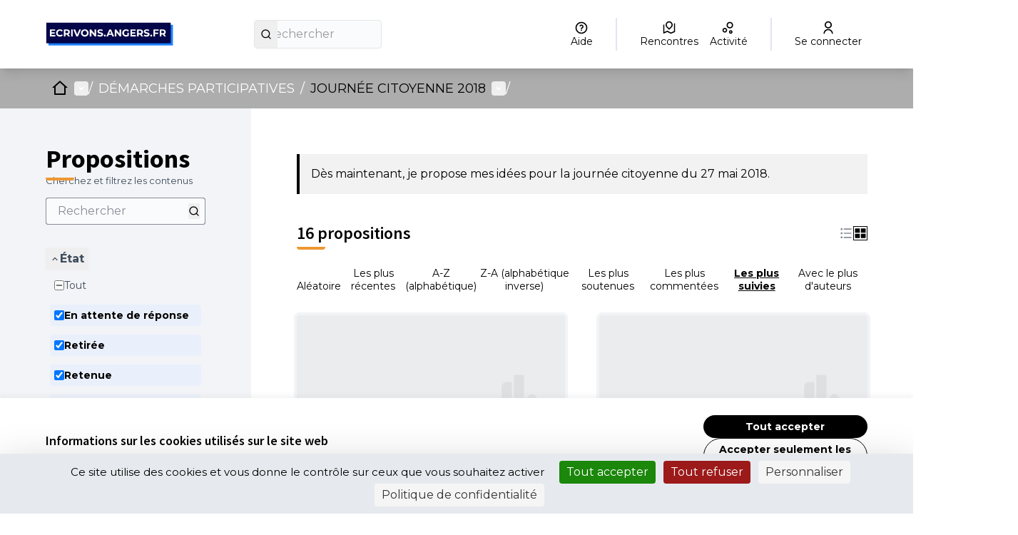

--- FILE ---
content_type: text/html; charset=utf-8
request_url: https://ecrivons.angers.fr/processes/ideejourneecitoyenne/f/51/proposals?component_id=51&filter%5Bstate%5D%5B%5D=withdrawn&order=most_followed&participatory_process_slug=ideejourneecitoyenne&per_page=100
body_size: 24826
content:

<!DOCTYPE html>
<html lang="fr" dir="ltr" class="no-js">
  <head>
    <title>Propositions - Page 1 sur 1 - Ecrivons Angers</title>
    <meta name="csrf-param" content="authenticity_token" />
<meta name="csrf-token" content="hi6gTyVEnyVRSvVtcjKUjbuUJho9K7ol62FLDPJ1xP_hPiShZTPgsdmoishKnQEQ7hxR3zFrxfErHehTp7-GZg" />

<meta name="viewport" content="width=device-width, initial-scale=1.0">
  <link rel="alternate" href="/processes/ideejourneecitoyenne/f/51/proposals?component_id=51&amp;filter%5Bstate%5D%5B%5D=withdrawn&amp;locale=fr&amp;order=most_followed&amp;participatory_process_slug=ideejourneecitoyenne&amp;per_page=100" hreflang="fr">

<meta name="twitter:card" content="summary_large_image">
<meta name="twitter:site" content="@@angers">
<meta name="twitter:title" content="Propositions - Page 1 sur 1 - Ecrivons Angers">
<meta name="twitter:description" content="La journée citoyenne, c'est donner du temps pour sa ville le dimanche 27 mai prochain.Chaque année les Angevins et les Angevines sont invités à donner du temps pour leur ville. Ils témoignent de valeurs citoyennes par des actions concrètes pour le bien commun. Sur une journée, toutes les générations se retrouvent pour donner de leur temps pour leur ville, le bien commun et aux autres. La journée citoyenne, c'est vous! Angers est la première ville de France en nombre de participants à la Journée citoyenne. Vous étiez 1712 l'an dernier ! Habitants, collectifs, associations, institutions, entreprises, la Journée citoyenne est le fruit de l'implication et de la collaboration de toutes et tous. La journée citoyenne, c'est un moment fort ! Regardez la vidéo des actions réalisées en 2017 et revivez les éditions précédentes www.angers.fr/journeecitoyenne.">
<meta name="twitter:image" content="https://ecrivons.angers.fr/rails/active_storage/blobs/redirect/eyJfcmFpbHMiOnsibWVzc2FnZSI6IkJBaHBBNzhyQWc9PSIsImV4cCI6bnVsbCwicHVyIjoiYmxvYl9pZCJ9fQ==--40171ea607cfa2a14e07b2f0959739b1f8fee5cb/Banni%C3%A8re%20test%209.jpeg">

<meta property="og:url" content="https://ecrivons.angers.fr/processes/ideejourneecitoyenne/f/51/proposals">
<meta property="og:type" content="article">
<meta property="og:title" content="Propositions - Page 1 sur 1 - Ecrivons Angers">
<meta property="og:description" content="La journée citoyenne, c'est donner du temps pour sa ville le dimanche 27 mai prochain.Chaque année les Angevins et les Angevines sont invités à donner du temps pour leur ville. Ils témoignent de valeurs citoyennes par des actions concrètes pour le bien commun. Sur une journée, toutes les générations se retrouvent pour donner de leur temps pour leur ville, le bien commun et aux autres. La journée citoyenne, c'est vous! Angers est la première ville de France en nombre de participants à la Journée citoyenne. Vous étiez 1712 l'an dernier ! Habitants, collectifs, associations, institutions, entreprises, la Journée citoyenne est le fruit de l'implication et de la collaboration de toutes et tous. La journée citoyenne, c'est un moment fort ! Regardez la vidéo des actions réalisées en 2017 et revivez les éditions précédentes www.angers.fr/journeecitoyenne.">
<meta property="og:image" content="https://ecrivons.angers.fr/rails/active_storage/blobs/redirect/eyJfcmFpbHMiOnsibWVzc2FnZSI6IkJBaHBBNzhyQWc9PSIsImV4cCI6bnVsbCwicHVyIjoiYmxvYl9pZCJ9fQ==--40171ea607cfa2a14e07b2f0959739b1f8fee5cb/Banni%C3%A8re%20test%209.jpeg">

  <meta name="theme-color" content='#adadad'>

<link rel="icon" href="https://decidim.storage.opensourcepolitics.eu/angers-fr-ecrivons--de/51wbmzpzns5gz9q1ubd1bansu4e3?response-content-disposition=inline%3B%20filename%3D%22icon-ville.ico%22%3B%20filename%2A%3DUTF-8%27%27icon-ville.ico&amp;response-content-type=image%2Fvnd.microsoft.icon&amp;X-Amz-Algorithm=AWS4-HMAC-SHA256&amp;X-Amz-Credential=7096f776-88e3-4450-87f5-1e972ff0dec8%2F20260123%2Fnot_applicable%2Fs3%2Faws4_request&amp;X-Amz-Date=20260123T045454Z&amp;X-Amz-Expires=604800&amp;X-Amz-SignedHeaders=host&amp;X-Amz-Signature=1cd19688d1f3f22b7ccc066b9200c776c6150d11b2a9c2c92d16b7837908a747" sizes="any" />
<link rel="icon" type="image/x-icon" href="https://decidim.storage.opensourcepolitics.eu/angers-fr-ecrivons--de/44ohz22mwnilku3u9r1lhw3enf1v?response-content-disposition=inline%3B%20filename%3D%22icon-ville.png%22%3B%20filename%2A%3DUTF-8%27%27icon-ville.png&amp;response-content-type=image%2Fpng&amp;X-Amz-Algorithm=AWS4-HMAC-SHA256&amp;X-Amz-Credential=7096f776-88e3-4450-87f5-1e972ff0dec8%2F20260123%2Fnot_applicable%2Fs3%2Faws4_request&amp;X-Amz-Date=20260123T045454Z&amp;X-Amz-Expires=604800&amp;X-Amz-SignedHeaders=host&amp;X-Amz-Signature=3812736f39516884cb0656e840800c46e8c5a2ad2d185531b3ace9bc9b39412d" sizes="512x512" /><link rel="icon" type="image/x-icon" href="https://decidim.storage.opensourcepolitics.eu/angers-fr-ecrivons--de/rljdgt13i3d819bvkrvdrom9sidg?response-content-disposition=inline%3B%20filename%3D%22icon-ville.png%22%3B%20filename%2A%3DUTF-8%27%27icon-ville.png&amp;response-content-type=image%2Fpng&amp;X-Amz-Algorithm=AWS4-HMAC-SHA256&amp;X-Amz-Credential=7096f776-88e3-4450-87f5-1e972ff0dec8%2F20260123%2Fnot_applicable%2Fs3%2Faws4_request&amp;X-Amz-Date=20260123T045454Z&amp;X-Amz-Expires=604800&amp;X-Amz-SignedHeaders=host&amp;X-Amz-Signature=d3d4c5f5bd7ffd06df3311fcc693e8281615a9f3e28b502bbf1661800047d6ee" sizes="192x192" /><link rel="icon" type="image/x-icon" href="https://decidim.storage.opensourcepolitics.eu/angers-fr-ecrivons--de/ex7sgs6q4k1jnmhew7pdz3qf4jmu?response-content-disposition=inline%3B%20filename%3D%22icon-ville.png%22%3B%20filename%2A%3DUTF-8%27%27icon-ville.png&amp;response-content-type=image%2Fpng&amp;X-Amz-Algorithm=AWS4-HMAC-SHA256&amp;X-Amz-Credential=7096f776-88e3-4450-87f5-1e972ff0dec8%2F20260123%2Fnot_applicable%2Fs3%2Faws4_request&amp;X-Amz-Date=20260123T045454Z&amp;X-Amz-Expires=604800&amp;X-Amz-SignedHeaders=host&amp;X-Amz-Signature=a9020df3269c89955bf3278699df1f33737ca06bf6e434e0e489abed10ac9937" sizes="180x180" /><link rel="icon" type="image/x-icon" href="https://decidim.storage.opensourcepolitics.eu/angers-fr-ecrivons--de/dg6ixhw2jhhhtfh8kbs4qvmyp3dl?response-content-disposition=inline%3B%20filename%3D%22icon-ville.png%22%3B%20filename%2A%3DUTF-8%27%27icon-ville.png&amp;response-content-type=image%2Fpng&amp;X-Amz-Algorithm=AWS4-HMAC-SHA256&amp;X-Amz-Credential=7096f776-88e3-4450-87f5-1e972ff0dec8%2F20260123%2Fnot_applicable%2Fs3%2Faws4_request&amp;X-Amz-Date=20260123T045454Z&amp;X-Amz-Expires=604800&amp;X-Amz-SignedHeaders=host&amp;X-Amz-Signature=b9f21de4c2b93c48c6c52551681aba3c813b7fcb3612ef1974bf7e2f79b72d5a" sizes="32x32" />
<link rel="apple-touch-icon" type="image/png" href="https://decidim.storage.opensourcepolitics.eu/angers-fr-ecrivons--de/ex7sgs6q4k1jnmhew7pdz3qf4jmu?response-content-disposition=inline%3B%20filename%3D%22icon-ville.png%22%3B%20filename%2A%3DUTF-8%27%27icon-ville.png&amp;response-content-type=image%2Fpng&amp;X-Amz-Algorithm=AWS4-HMAC-SHA256&amp;X-Amz-Credential=7096f776-88e3-4450-87f5-1e972ff0dec8%2F20260123%2Fnot_applicable%2Fs3%2Faws4_request&amp;X-Amz-Date=20260123T045454Z&amp;X-Amz-Expires=604800&amp;X-Amz-SignedHeaders=host&amp;X-Amz-Signature=a9020df3269c89955bf3278699df1f33737ca06bf6e434e0e489abed10ac9937" />
<link rel="manifest" href="/manifest.webmanifest">





<link rel="stylesheet" href="/decidim-packs/css/decidim_core-cfccf715.css" media="all" />
<link rel="stylesheet" href="/decidim-packs/css/decidim_proposals-1e23337c.css" media="all" />
<link rel="stylesheet" href="/decidim-packs/css/decidim_overrides-29bc4646.css" media="all" />
<link rel="stylesheet" href="/decidim-packs/css/decidim_decidim_awesome-97cf7889.css" media="all" />



<style media="all">
:root{
  --primary: #adadad;--primary-rgb: 173 173 173;--tertiary: #ed9732;--tertiary-rgb: 237 151 50;--secondary: #000000;--secondary-rgb: 0 0 0;
}
</style>



<!-- CUSTOS -->
<style>
.topbar div {align-items: center;}
.hero::after {opacity: 0.2;}
.process-header__main::after {opacity: 0.5}
a:hover {color: var(--primary);}
#participatory-space-filters{display:none;}
.footer-nav li:last-child {display: none;}
.omnipresent-banner {background-color: var(--secondary);}
.result-view .result-meta .result-meta--label {word-wrap: normal;}
.tags.tags--proposal.tags--list > li > small {display: none;}
.columns.section.view-side.mediumlarge-4.large-3 > div.tech-info:nth-of-type(3) {display: none;}
.external-link-indicator{ display: none;}
</style>
    
    <!-- Flashy - Standard -->
    
    <!-- GOOGLE FONTS --->
    <!-- Go to https://fonts.google.com/ and copy paste the <link> section it provides for the font you want to import  --->
    <link rel="preconnect" href="https://fonts.googleapis.com">
    <link rel="preconnect" href="https://fonts.gstatic.com" crossorigin>
    <link href="https://fonts.googleapis.com/css2?family=Montserrat:wght@400;700&display=swap" rel="stylesheet">
    
    <!-- CSS TEMPLATE -->
    <style>
    /* -- CODE -- */
    /*-- HOME PAGE --*/
    
    .home-section:nth-of-type(2n + 1) {
        background-color: var(--homepage_section_background_color);
    }
    
    /*-- RESPONSIVE YOUTUBE IFRAME--*/
    /* This class was created for youtube video embed on the home page using the html home page block. Make sure to encapsulate your youtube iframe with a div
    <div class="responsive-youtube-iframe">
    <iframe width="966" height="543" src="https://www.youtube.com/embed/example" title="YouTube video player" frameborder="0" allow="accelerometer; autoplay; clipboard-write; encrypted-media; gyroscope; picture-in-picture" allowfullscreen></iframe> <br>
    <div>
    */
    .responsive-youtube-iframe {
        position: relative;
        padding-bottom: 56.10%;
        height: 0;
        overflow: hidden;
    }
    .responsive-youtube-iframe iframe,
    .responsive-youtube-iframe object,
    .responsive-youtube-iframe embed {
    position: absolute;
        top: 0;
        left: 0;
        width: 100%;
        height: 100%;
    }
    
    /* GLOBAL */
    
    /* TOGGLE SWITCH */
    .switch-paddle {
        background-color: #cccccc;
    }
    
    span.switch-paddle:focus {
        outline: dotted 1px var(--highlight-alternative);
    }
    
    /* INPUTS */
    input#input-search::placeholder,
    textarea::placeholder {
        color: #999999;
    }
    
    input[type="checkbox"]:focus,
    input[type="radio"]:focus {
        outline: 1px dotted var(--highlight-alternative);
    }
    
    .switch input.switch-input:active + .switch-paddle, .switch input.switch-input:focus + .switch-paddle {
        outline: dotted;
        outline-color: var(--highlight-alternative);
    }
    
    /* FONTS */
    
    body {
        font-family: var(--font_content);
        font-weight: normal;
    }
    
    .logo-wrapper {
        font-family: var(--font_title);
        font-weight: bold;
    }
    
    .main-nav {
        font-family: var(--font_title);
        font-weight: bold;
    }
    
    h1, .h1,
    h2, .h2,
    h3, .h3,
    h4, .h4,
    .heading4 {
        font-family: var(--font_title);
        font-weight: bold;
    
    }
    
    .footer__subhero {
        font-family: var(--font_content);
    }
    
    .card__title,
    .home-pam__title {
        font-family: var(--font_title);
        font-weight: bold;
    }
    
    .home-pam__number {
        font-family: var(--font_title);
        font-weight: bold;
    }
    
    .footer__subhero {
        font-family: var(--font_content);
    }
    
    /* HEADER */
    .title-bar {
        background-color: var(--header_background);
        padding: var(--header_padding);
    }
    
    .topbar__search input {
        background-color: var(--header_search_background);
        border-radius: var(--button_radius) 0 0 var(--button_radius) !important;
    }
    
    
    .logo-wrapper span,
    .topbar__dropmenu > ul > li > a,
    .topbar__admin__link a,
    .dropdown.menu > li.is-active > a,
    .topbar__admin__link a:hover,
    .topbar__user__login a,
    .main-nav__link--active a,
    .main-nav__link a,
    .main-nav__link a:hover {
        color: var(--header_color);
    }
    .main-nav__link--active a,
    .main-nav__link a,
    .main-nav__link a:hover {
        color: var(--header_secondary_color)
    }
    
    .logo-wrapper span::before {
        border-left: 4px solid var(--header_color);
    }
    
    .topbar__dropmenu > ul > li > a::after {
        border-top-color: var(--header_color) !important;
    }
    
    .topbar__notifications .icon, .topbar__conversations .icon {
        fill: var(--header_color);
        opacity: 1;
    }
    
    .topbar__search:not(:focus-within) button {
        background: var(--header_search_button_background);
        color: var(--header_search_button_color);
        border-radius: 0 var(--button_radius) var(--button_radius) 0;
    }
    
    .topbar__search:focus-within button {
        border-radius: 0 var(--button_radius) var(--button_radius) 0;
    }
    
    
    .title-bar a:focus, .title-bar .button:focus {
        border-radius: 0 var(--button_radius) var(--button_radius) 0;
    }
    
    .navbar {
        background-color: var(--header_navbar_background);
    }
    
    .main-nav__link--active a {
        box-shadow: inset 0 4px 0 0 var(--header_navbar_border);
    }
    
    .main-nav__link a:focus {
        color: var(--header_secondary_color);
    }
    
    input#term::placeholder {
        color: #2c2930;
    }
    
    .topbar__search:focus-within input {
        background-color: var(--header_search_background);
        border-radius: var(--button_radius) 0 0 var(--button_radius) !important;
    }
    
    a.topbar__notifications:hover,
    a.topbar__conversations:hover {
        text-decoration: none;
        border-bottom: solid 1px;
    }
    
    .off-canvas .close-button {
        color: var(--primary);
    }
    
    @media screen and (max-width: 640px) {
        /* MOBILE HEADER NAV */
        a#language-chooser-control {
            filter: brightness(0) invert(1);
        }
    
        .topbar__menu button {
            color: var(--primary);
        }
    
        .usermenu-off-canvas-holder
        .usermenu-off-canvas a {
            color: rgba(255,255,255,0.75);
        }
    
        .topbar__user__login.js-append a {
            color: #ffffff;
        }
    
        a.sign-up-link:focus,
        a.sign-in-link:focus {
            outline-color: var(--highlight-alternative);
        }
    }
    
    /* CALLOUTS */
    .callout {
        border-left: 0 !important;
    }

    
    /* CARDS */
    .card,
    .comment-thread,
    .message,
    .add-message,
    .conference-speaker .speaker-bio,
    .conference-registration,
    .chart-tooltip {
        border: var(--card_border);
        background: var(--card_color);
        box-shadow: var(--card_shadow);
        border-radius: var(--card_radius);
        border-bottom:var(--card_border_bottom_color);
    }
    
    
    .card--hover:hover {
        transform: scale(1.05) !important;
    }
    
    .card__footer {
        background-color: var(--card_footer_background);
        border-bottom-left-radius: var(--card_radius);
        border-bottom-right-radius: var(--card_radius);
    }
    .card__top {
        background-color: var(--card_top_background);
        border-top-left-radius: var(--card_radius);
        border-top-right-radius: var(--card_radius);
    }
    
    .topbar__search input,
    .topbar__search button,
    
    .process-phase,
    .budget-list__item:first-child,
    .budget-list__item:last-child,
    
    select, .inline-filters button[data-toggle],
    [type='text'], [type='password'], [type='date'], [type='datetime'], [type='datetime-local'], [type='month'], [type='week'], [type='email'], [type='number'], [type='search'], [type='tel'], [type='time'], [type='url'], [type='color'] {
        border-radius: var(--button_radius);
    }
    
    textarea {
        border-radius: var(--card_radius);
    }
    
    .input-group > :first-child.input-group-button > *,
    .input-group > :last-child, .input-group > :last-child.input-group-button > * {
        border-radius: 0 var(--button_radius) var(--button_radius) 0;
    }
    
    
    .input-group > :first-child > #input-search,
    .input-group > :first-child
     {
        border-radius: var(--button_radius) 0 0 var(--button_radius);
    }
    
    .card__image-top {
        border-radius: var(--card_radius) var(--card_radius) 0 0;
    }
    
    .card--full__image {
        border-radius: 0 var(--card_radius) var(--card_radius) 0;
    }
    
    .card__image, .badge-container .badge__logo, .badge-container .badge__logo--small {
        border-radius: var(--card_radius) var(--card_radius) 0 0;
    }
    
    .register-form .tos-text,
    .process-header__phase,
    .add-comment,
    .callout {
        border-radius: var(--card_radius);
    }
    
    input#filter_search_text,
    input#filters_64066f58-bba5-48d8-a1b1-f42807a17a73_filter_search_text {
        border-radius: var(--button_radius) 0 0 var(--button_radius);
    }
    
    input[title=search] {
        border-radius: var(--button_radius) 0 0 var(--button_radius) !important;
    }
    
    
    /* CARDS - SUIVI */
    .accountability .categories .categories--group .card__link .category--line {
        background-color:rgba(var(--secondary-rgb), 0.125)
    }
    
    .accountability .categories a:hover {
        background-color: transparent;
        text-decoration: none;
    }
    
    .accountability .categories .categories--group .card__link:hover strong {
        color: #000000;
    }
    
    .accountability .categories .categories--group .card__link .category--line .category--count,
    .accountability .categories .categories--group .card__link:hover .category--count {
        color: #aba5b3
    }
    
    /* CARDS - BUDGET */
    .budget-list__item:first-child {
        border-radius: var(--card_radius) var(--card_radius) 0 0 !important;
    }
    
    .budget-list__item:last-child {
        border-radius: 0 0 var(--card_radius) var(--card_radius) !important;
    }
    
@media screen and (min-width: 700px) {
      .budget-list__data {
           min-width: 225px;
     }
}
@media screen and (max-width: 700px) {
      .budget-list__data {
           min-width: auto;
     }
}
    
    /* BUTTONS */
    .button {
        border-radius: var(--button_radius);
    }
    
    .button--shadow.secondary {
        background-color: var(--secondary);
    }
    
    .subhero-cta {
        color: var(--secondary) !important;
    }
    
    .button.muted,
    .button.muted:hover {
        background-color: rgba(var(--primary-rgb), .125);
        color:#726a70;
    }
    
    .data-picker.picker-single .picker-values div a, .data-picker .picker-prompt a {
        border-radius: var(--button_radius);
    }
    
    .comment__votes--up,
    .comment__votes--down {
        cursor: pointer;
    }
    
    .comment__votes--up:focus,
    .comment__votes--down:focus {
        background: transparent !important;
    }
    
    .dropdown.menu > li > a {
        background-color: transparent;
    }
    
    /* FILTERS */
    .filters__search input {
        background: var(--header_search_background);
        border: solid 1px var(--header_search_background);
    }
    
    .filters__search input::placeholder {
        color: #2c2930;
    }
    
    /* LINKS */
    a,
    .link,
    .link:hover,
    .link-alt,
    .link-alt:hover,
    .muted-link:hover,
    .card__link,
    .card__link:hover,
    .topbar__dropmenu .is-dropdown-submenu li a,
    .topbar__notifications__item strong,
    .topbar__notifications__item--more,
    .side-panel__tabs .tabs-title>[role=tab]:hover,
    .side-panel__tabs .tabs-title>a:hover,
    .side-panel__tabs .tabs-title.is-active>[role=tab],
    .side-panel__tabs .tabs-title.is-active>a,
    .static-nav a:hover,
    .flag li a,
    .author-data .author__name,
    .order-by__tab.is-active,
    .input__tag span,
    .mentions__container .tribute-container,
    .hashtags__container .tribute-container,
    #profile-tabs.tabs .tabs-title a,
    .inline-filters button[data-toggle],
    .conference-programme .programme-title,
    .conference-media .media-links li,
    .results-per-page__tab.is-active,
    .results-per-page__tab.is-active,
    .comment__reply.muted-link,
    .comment__reply[data-toggle].muted-link,
    .dropdown.menu>li.is-active>a .accountability .categories .categories--group .card__link .category--line strong,
    .initiative-types-select option {
        color: var(--link_color);
    }
    
    .pagination .current,
    .comment__votes button:focus,
    .add-comment a:focus,
    .unread_message__counter,
    .opinion-toggle--meh:hover,
    .opinion-toggle--meh:focus,
    .opinion-toggle--meh.is-active,
    .help .icon:hover,
    .help-tooltip,
    .card--list__titled-text .card--list__counter,
    .card--list__author .card--list__counter {
        background: var(--link_color);
    }
    
    .is-dropdown-submenu .is-dropdown-submenu-parent.opens-right>a::after,
    .drilldown.align-left .is-drilldown-submenu-parent>a::after,
    .drilldown.align-right .is-drilldown-submenu-parent>a::after,
    .dropdown.menu.smallmedium-vertical>li.opens-right>a::after,
    .dropdown.menu.mediumlarge-vertical>li.opens-right>a::after,
    .dropdown.menu.medium-vertical>li.opens-right>a::after,
    .dropdown.menu.large-vertical>li.opens-right>a::after,
    .dropdown.menu.vertical>li.opens-right>a::after {
        border-color: transparent transparent transparent var(--link_color);
    }
    
    .dropdown.menu>li.is-dropdown-submenu-parent>a::after,
    .dropdown.menu.smallmedium-horizontal>li.is-dropdown-submenu-parent>a::after,
    .dropdown.menu.mediumlarge-horizontal>li.is-dropdown-submenu-parent>a::after,
    .dropdown.menu.large-horizontal>li.is-dropdown-submenu-parent>a::after,
    .dropdown.menu.medium-horizontal>li.is-dropdown-submenu-parent>a::after {
        border-color: var(--link_color) transparent transparent;
    }
    
    .is-dropdown-submenu .is-dropdown-submenu-parent.opens-left>a::after,
    .dropdown.menu.vertical>li.opens-left>a::after,
    .dropdown.menu.smallmedium-vertical>li.opens-left>a::after,
    .dropdown.menu.mediumlarge-vertical>li.opens-left>a::after,
    .dropdown.menu.large-vertical>li.opens-left>a::after,
    .dropdown.menu.medium-vertical>li.opens-left>a::after {
        border-color: transparent var(--link_color) transparent transparent;
    }
    
    .card--list__icon,
    .card--list__data__icon:hover .icon,
    .card--list__data__icon--lg:hover .icon,
    .orgchart .as-text,
    .budget-list__data__icon:hover .icon,
    .result-view .title .icon {
        fill: var(--link_color);
    }
    
    .lines-breadcrumb a:focus {
        outline: var(--link_color);
    }
    
    
    /* LINK UNDERLINE */
    a:hover, a.card__title:hover, a .card__title:hover, .card__link:hover {
        text-decoration: var(--link_underline);
    }
    
    
    /* NUMBERS */
    .home-pam__highlight .home-pam__number,
    .accountability .intro .progress-level .progress-figure,
    .progress__bar.progress__bar--vertical .progress__bar__number {
        text-shadow: var(--stats_text_shadow);
        color: var(--primary);
    }
    
    .accountability .intro .progress-level .progress-figure {
        color: #3d393c;
        font-weight: bold;
    }
    
    .process-stats__data::after {
        border-color: var(--process_stats_separator_color);
    }
    .space-stats__data::after {
        border-left-color: var(--process_stats_separator_color);
    }
    .home-pam__highlight .home-pam__data {
      border-color: var(--homepage_stats_border_color);
    }
    
    @media screen and (max-width: 640px) {
        .statistics-cell .statistic__data {
            width: 100%;
        }
        .home-stats__highlight .statistic__data {
            border-bottom: 1px solid #e8e8e8;
        }
        .home-stats__highlight .statistic__data:nth-child(odd) {
            border-right: none;
        }
    }
    
    
    /* FOOTER */
    .main-footer {
        background-color: var(--footer_background);
        box-shadow: 0px -2px 4px rgba(0, 0, 0, 0.1);
    }
    
    .main-footer a,
    .main-footer {
        color: var(--footer_color);
    }
    
    .main-footer a:hover {
        color: var(--footer_color);
    }
    
    .mini-footer a,
    .mini-footer,
    .mini-footer .row .mf-text a:hover {
        color: var(--mini_footer_color);
    }
    .mini-footer {
        background-color: var(--footer_mini_background);
    }
    
    .mini-footer .row .decidim-logo,
    .cc-badge:nth-child(2) {
        filter: var(--credits_filter_color);
    }
    
    /* ICONS */
    .home-bullet__icon svg {
        fill: var(--icon_color);
    }
    
    /* PAGE - HOME */
    .hero::after {
        background-color: rgba(26, 24, 29, 0.35);
    }
    
    /* PAGE - CONCERTATIONS */
    .process-nav__more:hover i,
    .process-nav__more:focus i {
        background-color: white;
    }
    
    .process-header__main::after {
        background-color: rgba(26, 24, 29, 0.2);
    }
    
    /* PAGE - BUDGET */
    .budget-list__data {
        flex-basis: unset;
    }
    </style>
    <style>
    /* -- FONT -- */
    @import url('https://fonts.googleapis.com/css2?family=Nunito:ital,wght@0,200;0,300;0,400;0,600;0,700;0,800;0,900;1,200;1,300;1,400;1,600;1,700;1,800;1,900&display=swap');
    
    /* -- VARIABLES -- */
    /* Change the variable values to customize your theme  */
    /* In Decidim admin you can select colors for your organization. You can pass these colors as variable values below by writing "var(--primary);" or "var(--secondary);" */
    :root {
        /* FONTS */
        --font_title: 'Montserrat'; /* for titles (h1, h2 etc.) don't forget to write the font name (google or custom) in order for it to apply. */
        --font_content: 'Montserrat'; /* for paragraphs don't forget to write the font name (google or custom) in order for it to apply. */
    
        /* NAV BAR  */
        /* Primary (the one with the user menu)  */
        --header_background: #ffffff; /* color of the primary navbar */
        --header_search_background: #f0f0f0; /* color of the search box */
        --header_search_button_background: var(--primary); /* color of the button containing the magnifying glass icon */
        --header_search_button_color: #ffffff; /* color of the magnifying glass icon */
        --header_color: var(--primary); /* font color for the primary navbar */
        --header_padding: 2rem 1rem; /* header height */
    
        /* Secondary (the one with the tabs)  */
        --header_navbar_background: var(--primary); /* color of the secondary navbar */
        --header_navbar_border: var(--secondary); /* color of the top border when selected */
        --header_secondary_color: #ffffff; /* font color for the secondary navbar */
    
        /* FOOTER */
        /* Links bar (containing all the links to static pages) */
        --footer_background: #ffffff; /* color of the 1st part of the footer */
        --footer_color: var(--primary); /* font color for the 1st part of the footer */
    
        /* Mini footer (with the decidim credit) */
        --footer_mini_background: var(--primary); /* color of the 2nd part of the footer */
        --mini_footer_color: #ffffff; /* font color for the 2nd part of the footer */
        --credits_filter_color: /*invert(22%) sepia(6%) saturate(362%) hue-rotate(263deg) brightness(40%) contrast(94%)*/; /* Color of the creative commons logo and decidim logo. When using a light color for the background uncomment the variable to change the color of the icons   */
    
        /* BUTTONS  */
        --button_radius: 50px; /* Button shape > 0 round, 0 = rectangular */
    
        /* CARDS  */
        --card_border: unset;
        --card_radius: 10px; /* Card shape > 0 round, 0 = rectangular */
        --card_shadow: 0 4px 8px 0 rgba(0, 0, 0, 0.2), 0 6px 20px 0 rgba(0, 0, 0, 0.19);
        --card_color: #ffffff; /* background color for cards /!\ leave white /!\ */
        --card_footer_background: rgba(var(--secondary-rgb), .125); /* background color for the bottom part for card containing the "vote" / "view proposal" button */
        --card_top_background: #f0f0f0; /* background color for the top part of the card, this part is displayed on the /search page*/
        --card_border_bottom_color: var(--secondary) solid 3px; /* adds a color bar to the bottom of all cards */
    
        /* LINKS */
        --link_color: var(--secondary); /* font color for all links */
        --link_underline: underline; /* replace "none" with "underline" to have all links underlined on mouse hover */
    
        /* STATS */
        --stats_text_shadow: 3px 2px 0px var(--secondary); /* shadow of the stats numbers */
        --process_stats_separator_color : var(--secondary); /* color of the bar between numbers at the bottom of the process page */
    
        /* HOMEPAGE */
        --icon_color: var(--primary); /* colors for the icon in the "How to participate"homepage section */
        --homepage_section_background_color: rgba(var(--primary-rgb), .125); ; /* background color of every n+2 section on the homepage */
        --homepage_stats_border_color: rgba(var(--secondary-rgb), .125); /* color of the slim line seperating the blocks  */
    
    }
    </style>

<!--Disable Decidim's default cookie banner-->
<style type="text/css" media="screen">
  .cookie-warning { display: none; }
</style>
<script type="text/javascript">
  document.addEventListener("DOMContentLoaded", function() {
    var cookiebanner_decidim = document.querySelector('.cookie-warning');
    if (cookiebanner_decidim != undefined && cookiebanner_decidim != null) {
      cookiebanner_decidim.parentElement.removeChild(cookiebanner_decidim);
    }
  });
</script>
<!--End Disable Decidim's default cookie banner-->

<!--Tarte Au Citron -->
<script type="text/javascript" src="https://tarteaucitron.io/load.js?domain=ecrivons.angers.fr&uuid=591090037b3bd26934cd5b622f39084ab72e9b05"></script>
<!--End Tarte Au Citron -->




<style media="all">
  .highligted-content-banner::after {background-color: rgba(26, 24, 29, 0.06);}
.social-register > .primary.external-link-container {display: none;}
.button--social__text {
  font-family: Montserrat;
}
.button--google {
  background-color: #fff;
  color: #000000;
  border-color: #4285f4
}
.button--google .button--social__icon svg.icon.icon--google {
  border-radius: 30px;
}
.card__link:visited {
  color: #6c399b;
}
</style>



  </head>

  <body class="text-black text-md form-defaults">
    <!--noindex--><!--googleoff: all-->
    <a class="layout-container__skip" href="#content">Passer au contenu principal</a>
    <div id="dc-dialog-wrapper" class="cookies__container" data-nosnippet role="region" hidden>
  <div class="cookies">
    <div class="cookies__left">
      <div>
        <div class="h5">
          Informations sur les cookies utilisés sur le site web
        </div>
        <p>
          Nous utilisons des cookies sur notre site Web pour améliorer la performance et les contenus du site. Les cookies nous permettent de fournir une expérience utilisateur et un contenu plus personnalisés à partir de nos canaux de médias sociaux.
        </p>
      </div>
    </div>
    <div class="cookies__right">
      <button id="dc-dialog-accept" class="button button__sm button__secondary">
        Tout accepter
      </button>
      <button id="dc-dialog-reject" class="button button__sm button__transparent-secondary">
        Accepter seulement les cookies essentiels
      </button>
      <button id="dc-dialog-settings" class="button button__sm button__transparent-secondary" data-dialog-open="dc-modal">
        Paramètres
      </button>
    </div>
  </div>
</div>


<div id="dc-modal" data-dialog="dc-modal"><div id="dc-modal-content"><button type="button" data-dialog-close="dc-modal" data-dialog-closable="" aria-label="Fermer la fenêtre de dialogue">&times</button>
  <div data-dialog-container>
    <h2 id="dialog-title-dc-modal" tabindex="-1" data-dialog-title>Paramètres des cookies</h2>
    <div>
      <p id="dialog-desc-dc-modal">
        Nous utilisons des cookies pour assurer les fonctionnalités de base du site Web et pour améliorer votre expérience en ligne. Vous pouvez configurer et accepter l'utilisation des cookies et modifier vos options de consentement à tout moment.
      </p>
      <div class="mt-8" data-component="accordion" data-multiselectable="false">
        
          <div class="cookies__category" data-id="essential">
  <div class="cookies__category-trigger">
    <label for="dc-essential" class="cookies__category-toggle">
      <input
        checked="checked"
        id="dc-essential"
        type="checkbox"
        name="essential"
        disabled>
      <span class="sr-only">Activer/désactiver Essentiels</span>
      <span class="cookies__category-toggle-content"></span>
      <svg width="1em" height="1em" role="img" aria-hidden="true" class="cookies__category-toggle-icon"><use href="/decidim-packs/media/images/remixicon.symbol-e643e553623ffcd49f94.svg#ri-check-line"></use></svg>
      <svg width="1em" height="1em" role="img" aria-hidden="true" class="cookies__category-toggle-icon"><use href="/decidim-packs/media/images/remixicon.symbol-e643e553623ffcd49f94.svg#ri-close-line"></use></svg>
    </label>

    <div id="accordion-trigger-essential" data-controls="accordion-panel-essential" aria-labelledby="accordion-title-essential">
      <h3 id="accordion-title-essential" class="cookies__category-trigger-title">
        Essentiels
      </h3>

      <span>
        <svg width="1em" height="1em" role="img" aria-hidden="true" class="cookies__category-trigger-arrow"><use href="/decidim-packs/media/images/remixicon.symbol-e643e553623ffcd49f94.svg#ri-arrow-down-s-line"></use></svg>
        <svg width="1em" height="1em" role="img" aria-hidden="true" class="cookies__category-trigger-arrow"><use href="/decidim-packs/media/images/remixicon.symbol-e643e553623ffcd49f94.svg#ri-arrow-up-s-line"></use></svg>
      </span>
    </div>

  </div>

  <div id="accordion-panel-essential" class="cookies__category-panel" aria-hidden="true">
    <p>Ces cookies permettent le fonctionnement essentiel du site Web et aident à sécuriser ses utilisateurs. Ils sont automatiquement enregistrés dans le navigateur et ne peuvent pas être désactivés.</p>

    
    <div>
      <div class="cookies__category-panel__tr">
        <div class="cookies__category-panel__th">
          Type
        </div>
        <div class="cookies__category-panel__th">
          Nom
        </div>
        <div class="cookies__category-panel__th">
          Service
        </div>
        <div class="cookies__category-panel__th">
          Description
        </div>
      </div>

      
        <div class="cookies__category-panel__tr">
          <div class="cookies__category-panel__td">
            Cookie
          </div>
          <div class="cookies__category-panel__td">
            _session_id
          </div>
          <div class="cookies__category-panel__td">
            Ce site web
          </div>
          <div class="cookies__category-panel__td">
            Permet aux sites Web de se souvenir de l'utilisateur au sein d'un même site lorsqu'il navigue d'une page à l'autre.
          </div>
        </div>
      
        <div class="cookies__category-panel__tr">
          <div class="cookies__category-panel__td">
            Cookie
          </div>
          <div class="cookies__category-panel__td">
            decidim-consent
          </div>
          <div class="cookies__category-panel__td">
            Ce site web
          </div>
          <div class="cookies__category-panel__td">
            Stocke des informations sur les cookies autorisés par l'utilisateur sur ce site web.
          </div>
        </div>
      
        <div class="cookies__category-panel__tr">
          <div class="cookies__category-panel__td">
            Sauvegarde Locale
          </div>
          <div class="cookies__category-panel__td">
            pwaInstallPromptSeen
          </div>
          <div class="cookies__category-panel__td">
            Ce site web
          </div>
          <div class="cookies__category-panel__td">
            Stocke l'état si la notification d'installation de l'application web progressive (PWA) a déjà été vue par l'utilisateur.
          </div>
        </div>
      
    </div>
    
  </div>
</div>

        
          <div class="cookies__category" data-id="preferences">
  <div class="cookies__category-trigger">
    <label for="dc-preferences" class="cookies__category-toggle">
      <input
        
        id="dc-preferences"
        type="checkbox"
        name="preferences"
        >
      <span class="sr-only">Activer/désactiver Préférences</span>
      <span class="cookies__category-toggle-content"></span>
      <svg width="1em" height="1em" role="img" aria-hidden="true" class="cookies__category-toggle-icon"><use href="/decidim-packs/media/images/remixicon.symbol-e643e553623ffcd49f94.svg#ri-check-line"></use></svg>
      <svg width="1em" height="1em" role="img" aria-hidden="true" class="cookies__category-toggle-icon"><use href="/decidim-packs/media/images/remixicon.symbol-e643e553623ffcd49f94.svg#ri-close-line"></use></svg>
    </label>

    <div id="accordion-trigger-preferences" data-controls="accordion-panel-preferences" aria-labelledby="accordion-title-preferences">
      <h3 id="accordion-title-preferences" class="cookies__category-trigger-title">
        Préférences
      </h3>

      <span>
        <svg width="1em" height="1em" role="img" aria-hidden="true" class="cookies__category-trigger-arrow"><use href="/decidim-packs/media/images/remixicon.symbol-e643e553623ffcd49f94.svg#ri-arrow-down-s-line"></use></svg>
        <svg width="1em" height="1em" role="img" aria-hidden="true" class="cookies__category-trigger-arrow"><use href="/decidim-packs/media/images/remixicon.symbol-e643e553623ffcd49f94.svg#ri-arrow-up-s-line"></use></svg>
      </span>
    </div>

  </div>

  <div id="accordion-panel-preferences" class="cookies__category-panel" aria-hidden="true">
    <p>Ces cookies permettent au site Web de se souvenir des choix que vous avez faits par le passé sur ce site pour offrir une expérience plus personnalisée aux utilisateurs du site.</p>

    
  </div>
</div>

        
          <div class="cookies__category" data-id="analytics">
  <div class="cookies__category-trigger">
    <label for="dc-analytics" class="cookies__category-toggle">
      <input
        
        id="dc-analytics"
        type="checkbox"
        name="analytics"
        >
      <span class="sr-only">Activer/désactiver Analyses et statistiques</span>
      <span class="cookies__category-toggle-content"></span>
      <svg width="1em" height="1em" role="img" aria-hidden="true" class="cookies__category-toggle-icon"><use href="/decidim-packs/media/images/remixicon.symbol-e643e553623ffcd49f94.svg#ri-check-line"></use></svg>
      <svg width="1em" height="1em" role="img" aria-hidden="true" class="cookies__category-toggle-icon"><use href="/decidim-packs/media/images/remixicon.symbol-e643e553623ffcd49f94.svg#ri-close-line"></use></svg>
    </label>

    <div id="accordion-trigger-analytics" data-controls="accordion-panel-analytics" aria-labelledby="accordion-title-analytics">
      <h3 id="accordion-title-analytics" class="cookies__category-trigger-title">
        Analyses et statistiques
      </h3>

      <span>
        <svg width="1em" height="1em" role="img" aria-hidden="true" class="cookies__category-trigger-arrow"><use href="/decidim-packs/media/images/remixicon.symbol-e643e553623ffcd49f94.svg#ri-arrow-down-s-line"></use></svg>
        <svg width="1em" height="1em" role="img" aria-hidden="true" class="cookies__category-trigger-arrow"><use href="/decidim-packs/media/images/remixicon.symbol-e643e553623ffcd49f94.svg#ri-arrow-up-s-line"></use></svg>
      </span>
    </div>

  </div>

  <div id="accordion-panel-analytics" class="cookies__category-panel" aria-hidden="true">
    <p>Ces cookies sont utilisés pour mesurer et analyser le public du site afin de l'améliorer.</p>

    
  </div>
</div>

        
          <div class="cookies__category" data-id="marketing">
  <div class="cookies__category-trigger">
    <label for="dc-marketing" class="cookies__category-toggle">
      <input
        
        id="dc-marketing"
        type="checkbox"
        name="marketing"
        >
      <span class="sr-only">Activer/désactiver Marketing</span>
      <span class="cookies__category-toggle-content"></span>
      <svg width="1em" height="1em" role="img" aria-hidden="true" class="cookies__category-toggle-icon"><use href="/decidim-packs/media/images/remixicon.symbol-e643e553623ffcd49f94.svg#ri-check-line"></use></svg>
      <svg width="1em" height="1em" role="img" aria-hidden="true" class="cookies__category-toggle-icon"><use href="/decidim-packs/media/images/remixicon.symbol-e643e553623ffcd49f94.svg#ri-close-line"></use></svg>
    </label>

    <div id="accordion-trigger-marketing" data-controls="accordion-panel-marketing" aria-labelledby="accordion-title-marketing">
      <h3 id="accordion-title-marketing" class="cookies__category-trigger-title">
        Marketing
      </h3>

      <span>
        <svg width="1em" height="1em" role="img" aria-hidden="true" class="cookies__category-trigger-arrow"><use href="/decidim-packs/media/images/remixicon.symbol-e643e553623ffcd49f94.svg#ri-arrow-down-s-line"></use></svg>
        <svg width="1em" height="1em" role="img" aria-hidden="true" class="cookies__category-trigger-arrow"><use href="/decidim-packs/media/images/remixicon.symbol-e643e553623ffcd49f94.svg#ri-arrow-up-s-line"></use></svg>
      </span>
    </div>

  </div>

  <div id="accordion-panel-marketing" class="cookies__category-panel" aria-hidden="true">
    <p>Ces cookies recueillent des informations sur la façon dont vous utilisez le site Web et peuvent être utilisés pour vous offrir un marketing plus personnalisé sur les différents sites Web que vous utilisez.</p>

    
  </div>
</div>

        
      </div>
    </div>
  </div>

  <div data-dialog-actions>
    <button id="dc-modal-accept" class="button button__sm md:button__lg button__transparent-secondary" data-dialog-close="dc-modal">
      Tout accepter
    </button>
    <button id="dc-modal-reject" class="button button__sm md:button__lg button__transparent-secondary" data-dialog-close="dc-modal">
      Accepter seulement les cookies essentiels
    </button>
    <button id="dc-modal-save" class="button button__sm md:button__lg button__secondary" data-dialog-close="dc-modal">
      <span>Enregistrer les paramètres</span>
      <svg width="1em" height="1em" role="img" aria-hidden="true"><use href="/decidim-packs/media/images/remixicon.symbol-e643e553623ffcd49f94.svg#ri-save-line"></use></svg>
    </button>
  </div>
</div></div>


    <!--googleon: all--><!--/noindex-->

    
<div class="layout-container">
  <header >
    <div id="sticky-header-container" data-sticky-header>
      
      
      <div class="js-offline-message hidden">
  <div class="flash flex-col alert" data-announcement="">
  

  <div class="flash__message">
    Désolé ! Votre réseau est hors ligne. Il s'agit d'une version antérieurement mise en cache de la page que vous visitez, dont le contenu n'est peut-être pas à jour.
  </div>
</div>

</div>
<script>
  document.addEventListener("DOMContentLoaded", () => {
    // show the banner if it is offline AND the offline-fallback is not displaying
    if (!navigator.onLine && !document.querySelector("#offline-fallback-html")) {
      document.querySelector(".js-offline-message").style.display = "block"
    }
  })
</script>

      
      <div id="main-bar" class="main-bar__container">
  <div class="main-bar">
    <div class="main-bar__logo">
      <div class="main-bar__logo-desktop">
          <a href="https://ecrivons.angers.fr/">
      <img alt="Ecrivons Angers (Retour à l&#39;accueil)" src="https://decidim.storage.opensourcepolitics.eu/angers-fr-ecrivons--de/ufaq8agq4vd62p99kpd3c1uppz3w?response-content-disposition=inline%3B%20filename%3D%22logo_ecrivons_angers__1_.png%22%3B%20filename%2A%3DUTF-8%27%27logo_ecrivons_angers__1_.png&amp;response-content-type=image%2Fpng&amp;X-Amz-Algorithm=AWS4-HMAC-SHA256&amp;X-Amz-Credential=7096f776-88e3-4450-87f5-1e972ff0dec8%2F20260123%2Fnot_applicable%2Fs3%2Faws4_request&amp;X-Amz-Date=20260123T045454Z&amp;X-Amz-Expires=604800&amp;X-Amz-SignedHeaders=host&amp;X-Amz-Signature=1dc499fe2cbc2826d0bbcf7eb9b6038ec52c878dc2ab28e78f2033c2de2c7f85" />
</a>
      </div>
      <div class="main-bar__logo-mobile">
          <a aria-label="Aller à la première page" href="https://ecrivons.angers.fr/">
      <img alt="Ecrivons Angers (Retour à l&#39;accueil)" src="https://decidim.storage.opensourcepolitics.eu/angers-fr-ecrivons--de/ufaq8agq4vd62p99kpd3c1uppz3w?response-content-disposition=inline%3B%20filename%3D%22logo_ecrivons_angers__1_.png%22%3B%20filename%2A%3DUTF-8%27%27logo_ecrivons_angers__1_.png&amp;response-content-type=image%2Fpng&amp;X-Amz-Algorithm=AWS4-HMAC-SHA256&amp;X-Amz-Credential=7096f776-88e3-4450-87f5-1e972ff0dec8%2F20260123%2Fnot_applicable%2Fs3%2Faws4_request&amp;X-Amz-Date=20260123T045454Z&amp;X-Amz-Expires=604800&amp;X-Amz-SignedHeaders=host&amp;X-Amz-Signature=1dc499fe2cbc2826d0bbcf7eb9b6038ec52c878dc2ab28e78f2033c2de2c7f85" />
</a>
      </div>
    </div>
    <div role="search" class="main-bar__search">
      <form id="form-search_topbar" action="/search" accept-charset="UTF-8" method="get">
  <input type="text" name="term" id="input-search" class="reset-defaults" placeholder="Rechercher" title="Rechercher" aria-label="Rechercher" />
  <button type="submit" aria-label="Rechercher">
    <svg width="1em" height="1em" role="img" aria-hidden="true"><use href="/decidim-packs/media/images/remixicon.symbol-e643e553623ffcd49f94.svg#ri-search-line"></use></svg>
  </button>
</form>
    </div>
    <div role="navigation" class="main-bar__links-desktop">
      <div>
  <a class="main-bar__links-desktop__item" aria-label="Aide" href="/pages">
    <svg width="1em" height="1em" role="img" aria-hidden="true"><use href="/decidim-packs/media/images/remixicon.symbol-e643e553623ffcd49f94.svg#ri-question-line"></use></svg><span>Aide</span>
</a></div>
<div class="main-bar__links-desktop__item-wrapper">
  <div>
      <a class="main-bar__links-desktop__item" aria-label="Rencontres" href="/meetings/">
        <svg width="1em" height="1em" role="img" aria-hidden="true"><use href="/decidim-packs/media/images/remixicon.symbol-e643e553623ffcd49f94.svg#ri-road-map-line"></use></svg><span>Rencontres</span>
</a>  </div>
  <div>
    <a class="main-bar__links-desktop__item" aria-label="Activité" href="/last_activities">
      <svg width="1em" height="1em" role="img" aria-hidden="true"><use href="/decidim-packs/media/images/remixicon.symbol-e643e553623ffcd49f94.svg#ri-bubble-chart-line"></use></svg><span>Activité</span>
</a>  </div>
</div>

  <div>
    <a class="main-bar__links-desktop__item" aria-label="Se connecter" href="/users/sign_in">
      <svg width="1em" height="1em" role="img" aria-hidden="true"><use href="/decidim-packs/media/images/remixicon.symbol-e643e553623ffcd49f94.svg#ri-user-line"></use></svg><span>Se connecter</span>
</a>  </div>

    </div>
    <div class="main-bar__menu-mobile">
      <button id="main-dropdown-summary-mobile" class="main-bar__links-mobile__trigger p-0"
                                          data-component="dropdown"
                                          data-target="dropdown-menu-main-mobile">
  <svg width="1em" height="1em" role="img" aria-hidden="true"><use href="/decidim-packs/media/images/remixicon.symbol-e643e553623ffcd49f94.svg#ri-menu-line"></use></svg><span class="sr-only">Menu principal</span>
  <svg width="1em" height="1em" role="img" aria-hidden="true"><use href="/decidim-packs/media/images/remixicon.symbol-e643e553623ffcd49f94.svg#ri-close-line"></use></svg>
</button>

<div id="dropdown-menu-main-mobile" class="main-bar__links-mobile__dropdown main-bar__links-mobile__dropdown-before" aria-hidden="true">
  <div id="breadcrumb-main-dropdown-mobile" class="menu-bar__main-dropdown">
  <div class="menu-bar__main-dropdown__top">
    <div class="mb-8">
      <form id="form-search-mobile" class="filter-search" action="/search" accept-charset="UTF-8" method="get">
        <input type="text" name="term" id="input-search-mobile" class="reset-defaults" placeholder="Rechercher" title="Rechercher" aria-label="Rechercher" tabindex="0" />
        <button type="submit" aria-label="Rechercher">
            <svg width="1em" height="1em" role="img" aria-hidden="true"><use href="/decidim-packs/media/images/remixicon.symbol-e643e553623ffcd49f94.svg#ri-search-line"></use></svg>
        </button>
</form>
    </div>
    <ul class="menu-bar__main-dropdown__top-menu"><li><a href="/"><span>Accueil</span> <svg width="1em" height="1em" role="img" aria-hidden="true"><use href="/decidim-packs/media/images/remixicon.symbol-e643e553623ffcd49f94.svg#ri-arrow-right-line"></use></svg></a></li><li class="active"><a href="/processes"><span>Concertations</span> <svg width="1em" height="1em" role="img" aria-hidden="true"><use href="/decidim-packs/media/images/remixicon.symbol-e643e553623ffcd49f94.svg#ri-arrow-right-line"></use></svg></a></li><li><a href="/assemblies"><span>Communautés</span> <svg width="1em" height="1em" role="img" aria-hidden="true"><use href="/decidim-packs/media/images/remixicon.symbol-e643e553623ffcd49f94.svg#ri-arrow-right-line"></use></svg></a></li><li><a href="/conferences"><span>Événements</span> <svg width="1em" height="1em" role="img" aria-hidden="true"><use href="/decidim-packs/media/images/remixicon.symbol-e643e553623ffcd49f94.svg#ri-arrow-right-line"></use></svg></a></li><li><a href="/pages"><span>Aide</span> <svg width="1em" height="1em" role="img" aria-hidden="true"><use href="/decidim-packs/media/images/remixicon.symbol-e643e553623ffcd49f94.svg#ri-arrow-right-line"></use></svg></a></li></ul>
    
  </div>
  <div class="menu-bar__main-dropdown__bottom">
    <div class="menu-bar__main-dropdown__bottom-left">
      <a class="card__highlight" href="/processes/FHSA">
  <div class="card__highlight-img">
    
      <img alt="Image média: Votez pour votre création coup de cœur aux Hauts-de-Saint-Aubin" src="https://decidim.storage.opensourcepolitics.eu/angers-fr-ecrivons--de/2yvpj8eqphijiah7800tom62q8su?response-content-disposition=inline%3B%20filename%3D%22photo%20fond.jpg%22%3B%20filename%2A%3DUTF-8%27%27photo%2520fond.jpg&amp;response-content-type=image%2Fjpeg&amp;X-Amz-Algorithm=AWS4-HMAC-SHA256&amp;X-Amz-Credential=7096f776-88e3-4450-87f5-1e972ff0dec8%2F20260123%2Fnot_applicable%2Fs3%2Faws4_request&amp;X-Amz-Date=20260123T045454Z&amp;X-Amz-Expires=604800&amp;X-Amz-SignedHeaders=host&amp;X-Amz-Signature=7c861b17f73dfc3fc4b00a8c6b3f9499b7976a5b7f6dad88568ec451270140cc" />
    
  </div>

  
    <div class="card__highlight-text">
      <h3 class="h3 text-secondary">Votez pour votre création coup de cœur aux Hauts-de-Saint-Aubin</h3>
      Dans le cadre du projet d'aménagement du quartier des Hauts de Saint-Aubin, il est prévu de confirmer le rôle de "voie piétonne" de la rue Marie-Amélie Cambell, entre la maison de quartier et l'aire de jeux de la Fraternité.En effet, cette portion de rue reste fermée à la circulation motorisée pour …

      
        <div class="card__highlight-metadata">
          
  
    <div>
      
      
        <span class="card__grid-loader" style="--value:0.9999762709497102;"></span>reste presque 18230 ans
      
    </div>
  

  
    <div>
      <svg width="1em" height="1em" role="img" aria-hidden="true"><use href="/decidim-packs/media/images/remixicon.symbol-e643e553623ffcd49f94.svg#ri-direction-line"></use></svg>
      
        Réalisation de la fresque
      
    </div>
  


        </div>
      
    </div>
  
</a>


    </div>
    <div class="menu-bar__main-dropdown__bottom-right">
      <div class="bg-background rounded p-4 space-y-3 text-sm [&_[data-activity]]:gap-4">
  <div class="activity__container">
  
    <div class="activity" data-activity>
  <p class="activity__time">
    il y a 2 jours
  </p>
  <div class="activity__content">
    <div>
      
        <p>
          <svg width="1em" height="1em" role="img" aria-hidden="true"><use href="/decidim-packs/media/images/remixicon.symbol-e643e553623ffcd49f94.svg#ri-chat-1-line"></use></svg>
          Nouveau commentaire :
        </p>
      
      <a href="/processes/BP24-25/f/565/proposals/4037?commentId=7987#comment_7987">
        Wheelie Life challenges players to adapt constantly. Each run introduces new roa…
      </a>
    </div>
    
      <span>
        <a href="/processes/BP24-25/f/565/proposals/4037?commentId=7987#comment_7987">Pause gourmande / salon de thé au jardin de l&#39;Arboretum</a>
      </span>
    
  </div>
  
    <div class="activity__author">
      <p class="author" data-author="true" data-remote-tooltip="true" data-tooltip-url="/profiles/alexander_alexander/tooltip">
  <span class="author__container">
    
      <span class="author__avatar-container">
  
    <a href="/profiles/alexander_alexander">
      <img alt="Avatar: Alexander Alexander" class="author__avatar" src="https://ecrivons.angers.fr/decidim-packs/media/images/default-avatar-0a4d6d53a83dd7692aee.svg" />

    </a>
  
</span>

    
  </span>

  
</p>

    </div>
  
</div>

  
    <div class="activity" data-activity>
  <p class="activity__time">
    il y a 2 jours
  </p>
  <div class="activity__content">
    <div>
      
        <p>
          <svg width="1em" height="1em" role="img" aria-hidden="true"><use href="/decidim-packs/media/images/remixicon.symbol-e643e553623ffcd49f94.svg#ri-chat-1-line"></use></svg>
          Nouveau commentaire :
        </p>
      
      <a href="/processes/BP24-25/f/565/proposals/4133?commentId=7986#comment_7986">
        Wacky Flip delivers short, intense runs filled with constant motion. You flip fo…
      </a>
    </div>
    
      <span>
        <a href="/processes/BP24-25/f/565/proposals/4133?commentId=7986#comment_7986">Une à deux poules pondeuses gratuites par foyer pour réduire à la source vos déchets ménagers</a>
      </span>
    
  </div>
  
    <div class="activity__author">
      <p class="author" data-author="true" data-remote-tooltip="true" data-tooltip-url="/profiles/alexander_alexander/tooltip">
  <span class="author__container">
    
      <span class="author__avatar-container">
  
    <a href="/profiles/alexander_alexander">
      <img alt="Avatar: Alexander Alexander" class="author__avatar" src="https://ecrivons.angers.fr/decidim-packs/media/images/default-avatar-0a4d6d53a83dd7692aee.svg" />

    </a>
  
</span>

    
  </span>

  
</p>

    </div>
  
</div>

  
    <div class="activity" data-activity>
  <p class="activity__time">
    il y a 3 jours
  </p>
  <div class="activity__content">
    <div>
      
        <p>
          <svg width="1em" height="1em" role="img" aria-hidden="true"><use href="/decidim-packs/media/images/remixicon.symbol-e643e553623ffcd49f94.svg#ri-chat-1-line"></use></svg>
          Nouveau commentaire :
        </p>
      
      <a href="/processes/BP24-25/f/565/proposals/4074?commentId=7952#comment_7952">
        This sounds like a fantastic idea for promoting motor skills and inclusive play!…
      </a>
    </div>
    
      <span>
        <a href="/processes/BP24-25/f/565/proposals/4074?commentId=7952#comment_7952">Une colline motricité pour TOUS</a>
      </span>
    
  </div>
  
    <div class="activity__author">
      <p class="author" data-author="true" data-remote-tooltip="true" data-tooltip-url="/profiles/gennie_a/tooltip">
  <span class="author__container">
    
      <span class="author__avatar-container">
  
    <a href="/profiles/gennie_a">
      <img alt="Avatar: Gennie A" class="author__avatar" src="https://ecrivons.angers.fr/decidim-packs/media/images/default-avatar-0a4d6d53a83dd7692aee.svg" />

    </a>
  
</span>

    
  </span>

  
</p>

    </div>
  
</div>

  
    <div class="activity" data-activity>
  <p class="activity__time">
    il y a 3 jours
  </p>
  <div class="activity__content">
    <div>
      
        <p>
          <svg width="1em" height="1em" role="img" aria-hidden="true"><use href="/decidim-packs/media/images/remixicon.symbol-e643e553623ffcd49f94.svg#ri-chat-1-line"></use></svg>
          Nouveau commentaire :
        </p>
      
      <a href="/processes/BP24-25/f/565/proposals/4081?commentId=7951#comment_7951">
        Xlope is a simple yet addictive game where players control a ball rolling down a…
      </a>
    </div>
    
      <span>
        <a href="/processes/BP24-25/f/565/proposals/4081?commentId=7951#comment_7951">Parcours santé multi-activités</a>
      </span>
    
  </div>
  
    <div class="activity__author">
      <p class="author" data-author="true" data-remote-tooltip="true" data-tooltip-url="/profiles/emma_smith/tooltip">
  <span class="author__container">
    
      <span class="author__avatar-container">
  
    <a href="/profiles/emma_smith">
      <img alt="Avatar: emma smith" class="author__avatar" src="https://ecrivons.angers.fr/decidim-packs/media/images/default-avatar-0a4d6d53a83dd7692aee.svg" />

    </a>
  
</span>

    
  </span>

  
</p>

    </div>
  
</div>

  
</div>

</div>
<a class="mt-2.5 button button__text-secondary" href="/processes/BP23-24/f/526/last_activities">
  <span>Dernières Activités</span><svg width="1em" height="1em" role="img" aria-hidden="true"><use href="/decidim-packs/media/images/remixicon.symbol-e643e553623ffcd49f94.svg#ri-arrow-right-line"></use></svg>
</a>

    </div>
  </div>
</div>

</div>

  <a class="main-bar__links-mobile__login" href="/users/sign_in">
    <svg width="1em" height="1em" role="img" aria-hidden="true"><use href="/decidim-packs/media/images/remixicon.symbol-e643e553623ffcd49f94.svg#ri-user-line"></use></svg><span>Se connecter</span>
</a>

    </div>
    
  </div>
</div>

    </div>
    <div id="menu-bar-container">
      <div id="menu-bar" class="menu-bar__container">
  <div class="menu-bar">

    <div class="menu-bar__breadcrumb-desktop">
      <div class="menu-bar__breadcrumb-desktop__dropdown-wrapper" onmouseenter="document.getElementById('main-dropdown-menu').classList.remove('no-animation')">
  <a class="menu-bar__breadcrumb-desktop__dropdown-trigger" onmouseenter="document.getElementById(&#39;main-dropdown-summary&#39;).click()" href="https://ecrivons.angers.fr/">
    <svg width="1em" height="1em" role="img" aria-hidden="true" class="pointer-events-none"><use href="/decidim-packs/media/images/remixicon.symbol-e643e553623ffcd49f94.svg#ri-home-2-line"></use></svg><span class="sr-only">Accueil</span>
</a>  <button id="main-dropdown-summary" class="menu-bar__breadcrumb-desktop__dropdown-trigger" data-component="dropdown" data-hover="true" data-target="main-dropdown-menu">
    <svg width="1em" height="1em" role="img" aria-hidden="true"><use href="/decidim-packs/media/images/remixicon.symbol-e643e553623ffcd49f94.svg#ri-arrow-drop-down-line"></use></svg><span class="sr-only">Menu principal</span>
  </button>
</div>

<div id="main-dropdown-menu" class="menu-bar__breadcrumb-desktop__dropdown-content no-animation" aria-hidden="true">
  <div id="breadcrumb-main-dropdown-desktop" class="menu-bar__main-dropdown">
  <div class="menu-bar__main-dropdown__left">
    <div class="menu-bar__main-dropdown__left-top">
      <h3 class="menu-bar__main-dropdown__title">Bienvenue sur la plate-forme participative de Ecrivons Angers.</h3>
<p class="menu-bar__main-dropdown__subtitle"><h3><em>La plateforme de participation citoyenne de la Ville d'Angers permet à chacun de participer aux projets de notre territoire. </em></h3><h5><em>Contribuez, donnez votre avis et partagez vos propositions pour construire Angers ensemble !</em></h5></p>

    </div>
    <a class="card__highlight" href="/processes/FHSA">
  <div class="card__highlight-img">
    
      <img alt="Image média: Votez pour votre création coup de cœur aux Hauts-de-Saint-Aubin" src="https://decidim.storage.opensourcepolitics.eu/angers-fr-ecrivons--de/2yvpj8eqphijiah7800tom62q8su?response-content-disposition=inline%3B%20filename%3D%22photo%20fond.jpg%22%3B%20filename%2A%3DUTF-8%27%27photo%2520fond.jpg&amp;response-content-type=image%2Fjpeg&amp;X-Amz-Algorithm=AWS4-HMAC-SHA256&amp;X-Amz-Credential=7096f776-88e3-4450-87f5-1e972ff0dec8%2F20260123%2Fnot_applicable%2Fs3%2Faws4_request&amp;X-Amz-Date=20260123T045454Z&amp;X-Amz-Expires=604800&amp;X-Amz-SignedHeaders=host&amp;X-Amz-Signature=7c861b17f73dfc3fc4b00a8c6b3f9499b7976a5b7f6dad88568ec451270140cc" />
    
  </div>

  
    <div class="card__highlight-text">
      <h3 class="h3 text-secondary">Votez pour votre création coup de cœur aux Hauts-de-Saint-Aubin</h3>
      Dans le cadre du projet d'aménagement du quartier des Hauts de Saint-Aubin, il est prévu de confirmer le rôle de "voie piétonne" de la rue Marie-Amélie Cambell, entre la maison de quartier et l'aire de jeux de la Fraternité.En effet, cette portion de rue reste fermée à la circulation motorisée pour …

      
        <div class="card__highlight-metadata">
          
  
    <div>
      
      
        <span class="card__grid-loader" style="--value:0.9999762709497102;"></span>reste presque 18230 ans
      
    </div>
  

  
    <div>
      <svg width="1em" height="1em" role="img" aria-hidden="true"><use href="/decidim-packs/media/images/remixicon.symbol-e643e553623ffcd49f94.svg#ri-direction-line"></use></svg>
      
        Réalisation de la fresque
      
    </div>
  


        </div>
      
    </div>
  
</a>


    <div class="bg-background rounded p-4 space-y-3 text-sm [&_[data-activity]]:gap-4">
  <div class="activity__container">
  
    <div class="activity" data-activity>
  <p class="activity__time">
    il y a 2 jours
  </p>
  <div class="activity__content">
    <div>
      
        <p>
          <svg width="1em" height="1em" role="img" aria-hidden="true"><use href="/decidim-packs/media/images/remixicon.symbol-e643e553623ffcd49f94.svg#ri-chat-1-line"></use></svg>
          Nouveau commentaire :
        </p>
      
      <a href="/processes/BP24-25/f/565/proposals/4037?commentId=7987#comment_7987">
        Wheelie Life challenges players to adapt constantly. Each run introduces new roa…
      </a>
    </div>
    
      <span>
        <a href="/processes/BP24-25/f/565/proposals/4037?commentId=7987#comment_7987">Pause gourmande / salon de thé au jardin de l&#39;Arboretum</a>
      </span>
    
  </div>
  
    <div class="activity__author">
      <p class="author" data-author="true" data-remote-tooltip="true" data-tooltip-url="/profiles/alexander_alexander/tooltip">
  <span class="author__container">
    
      <span class="author__avatar-container">
  
    <a href="/profiles/alexander_alexander">
      <img alt="Avatar: Alexander Alexander" class="author__avatar" src="https://ecrivons.angers.fr/decidim-packs/media/images/default-avatar-0a4d6d53a83dd7692aee.svg" />

    </a>
  
</span>

    
  </span>

  
</p>

    </div>
  
</div>

  
    <div class="activity" data-activity>
  <p class="activity__time">
    il y a 2 jours
  </p>
  <div class="activity__content">
    <div>
      
        <p>
          <svg width="1em" height="1em" role="img" aria-hidden="true"><use href="/decidim-packs/media/images/remixicon.symbol-e643e553623ffcd49f94.svg#ri-chat-1-line"></use></svg>
          Nouveau commentaire :
        </p>
      
      <a href="/processes/BP24-25/f/565/proposals/4133?commentId=7986#comment_7986">
        Wacky Flip delivers short, intense runs filled with constant motion. You flip fo…
      </a>
    </div>
    
      <span>
        <a href="/processes/BP24-25/f/565/proposals/4133?commentId=7986#comment_7986">Une à deux poules pondeuses gratuites par foyer pour réduire à la source vos déchets ménagers</a>
      </span>
    
  </div>
  
    <div class="activity__author">
      <p class="author" data-author="true" data-remote-tooltip="true" data-tooltip-url="/profiles/alexander_alexander/tooltip">
  <span class="author__container">
    
      <span class="author__avatar-container">
  
    <a href="/profiles/alexander_alexander">
      <img alt="Avatar: Alexander Alexander" class="author__avatar" src="https://ecrivons.angers.fr/decidim-packs/media/images/default-avatar-0a4d6d53a83dd7692aee.svg" />

    </a>
  
</span>

    
  </span>

  
</p>

    </div>
  
</div>

  
    <div class="activity" data-activity>
  <p class="activity__time">
    il y a 3 jours
  </p>
  <div class="activity__content">
    <div>
      
        <p>
          <svg width="1em" height="1em" role="img" aria-hidden="true"><use href="/decidim-packs/media/images/remixicon.symbol-e643e553623ffcd49f94.svg#ri-chat-1-line"></use></svg>
          Nouveau commentaire :
        </p>
      
      <a href="/processes/BP24-25/f/565/proposals/4074?commentId=7952#comment_7952">
        This sounds like a fantastic idea for promoting motor skills and inclusive play!…
      </a>
    </div>
    
      <span>
        <a href="/processes/BP24-25/f/565/proposals/4074?commentId=7952#comment_7952">Une colline motricité pour TOUS</a>
      </span>
    
  </div>
  
    <div class="activity__author">
      <p class="author" data-author="true" data-remote-tooltip="true" data-tooltip-url="/profiles/gennie_a/tooltip">
  <span class="author__container">
    
      <span class="author__avatar-container">
  
    <a href="/profiles/gennie_a">
      <img alt="Avatar: Gennie A" class="author__avatar" src="https://ecrivons.angers.fr/decidim-packs/media/images/default-avatar-0a4d6d53a83dd7692aee.svg" />

    </a>
  
</span>

    
  </span>

  
</p>

    </div>
  
</div>

  
    <div class="activity" data-activity>
  <p class="activity__time">
    il y a 3 jours
  </p>
  <div class="activity__content">
    <div>
      
        <p>
          <svg width="1em" height="1em" role="img" aria-hidden="true"><use href="/decidim-packs/media/images/remixicon.symbol-e643e553623ffcd49f94.svg#ri-chat-1-line"></use></svg>
          Nouveau commentaire :
        </p>
      
      <a href="/processes/BP24-25/f/565/proposals/4081?commentId=7951#comment_7951">
        Xlope is a simple yet addictive game where players control a ball rolling down a…
      </a>
    </div>
    
      <span>
        <a href="/processes/BP24-25/f/565/proposals/4081?commentId=7951#comment_7951">Parcours santé multi-activités</a>
      </span>
    
  </div>
  
    <div class="activity__author">
      <p class="author" data-author="true" data-remote-tooltip="true" data-tooltip-url="/profiles/emma_smith/tooltip">
  <span class="author__container">
    
      <span class="author__avatar-container">
  
    <a href="/profiles/emma_smith">
      <img alt="Avatar: emma smith" class="author__avatar" src="https://ecrivons.angers.fr/decidim-packs/media/images/default-avatar-0a4d6d53a83dd7692aee.svg" />

    </a>
  
</span>

    
  </span>

  
</p>

    </div>
  
</div>

  
</div>

</div>
<a class="mt-2.5 button button__text-secondary" href="/processes/BP23-24/f/526/last_activities">
  <span>Dernières Activités</span><svg width="1em" height="1em" role="img" aria-hidden="true"><use href="/decidim-packs/media/images/remixicon.symbol-e643e553623ffcd49f94.svg#ri-arrow-right-line"></use></svg>
</a>

  </div>
  <ul class="menu-bar__dropdown-menu"><li><a href="/"><span>ACCUEIL</span> <svg width="1em" height="1em" role="img" aria-hidden="true"><use href="/decidim-packs/media/images/remixicon.symbol-e643e553623ffcd49f94.svg#ri-arrow-right-line"></use></svg></a></li><li class="active"><a href="/processes"><span>DÉMARCHES PARTICIPATIVES</span> <svg width="1em" height="1em" role="img" aria-hidden="true"><use href="/decidim-packs/media/images/remixicon.symbol-e643e553623ffcd49f94.svg#ri-arrow-right-line"></use></svg></a></li><li><a href="/processes_groups/5?filter%5Barea_id%5D=&amp;filter%5Bdate%5D=all&amp;filter%5Bscope_id%5D="><span>BUDGET PARTICIPATIF</span> <svg width="1em" height="1em" role="img" aria-hidden="true"><use href="/decidim-packs/media/images/remixicon.symbol-e643e553623ffcd49f94.svg#ri-arrow-right-line"></use></svg></a></li><li><a href="/assemblies"><span>COMMUNAUTÉS</span> <svg width="1em" height="1em" role="img" aria-hidden="true"><use href="/decidim-packs/media/images/remixicon.symbol-e643e553623ffcd49f94.svg#ri-arrow-right-line"></use></svg></a></li><li><a href="/pages"><span>AIDE</span> <svg width="1em" height="1em" role="img" aria-hidden="true"><use href="/decidim-packs/media/images/remixicon.symbol-e643e553623ffcd49f94.svg#ri-arrow-right-line"></use></svg></a></li></ul>
</div>

</div>


  <span>/</span>
    <a class="menu-bar__breadcrumb-desktop__dropdown-wrapper menu-bar__breadcrumb-desktop__dropdown-trigger" aria-current="page" href="/processes">DÉMARCHES PARTICIPATIVES</a>
  <span>/</span>
    <div class="relative">
      <div class="menu-bar__breadcrumb-desktop__dropdown-wrapper" aria-current="page" onmouseenter="document.getElementById('secondary-dropdown-menu-1').classList.remove('no-animation')">
        <a class="menu-bar__breadcrumb-desktop__dropdown-trigger" onmouseenter="document.getElementById(&#39;secondary-dropdown-summary-1&#39;).click()" href="/processes/ideejourneecitoyenne">
          JOURNÉE CITOYENNE 2018
</a>        <button id="secondary-dropdown-summary-1"
          class="menu-bar__breadcrumb-desktop__dropdown-trigger"
          data-component="dropdown"
          data-hover="true"
          data-target="secondary-dropdown-menu-1">
          <svg width="1em" height="1em" role="img" aria-hidden="true"><use href="/decidim-packs/media/images/remixicon.symbol-e643e553623ffcd49f94.svg#ri-arrow-drop-down-line"></use></svg>
          <span class="sr-only">Menu utilisateur</span>
        </button>
      </div>

      <div id="secondary-dropdown-menu-1" class="menu-bar__breadcrumb-desktop__dropdown-content-secondary no-animation" aria-hidden="true">
        <div id="breadcrumb-secondary-dropdown-15" class="menu-bar__secondary-dropdown">
  <div class="menu-bar__secondary-dropdown__left">
    <h4 class="menu-bar__secondary-dropdown__title">JOURNÉE CITOYENNE 2018</h4>
<div class="menu-bar__secondary-dropdown__metadata">
  
    <span>
      <svg width="1em" height="1em" role="img" aria-hidden="true" class="text-gray fill-current"><use href="/decidim-packs/media/images/remixicon.symbol-e643e553623ffcd49f94.svg#ri-direction-line"></use></svg>

      <span class="font-semibold">Étape actuelle</span>
      <a class="text-secondary underline" href="/processes/ideejourneecitoyenne?display_steps=true">BILAN</a>
    </span>
  

  
</div>

    
  </div>
  <nav role="navigation" aria-label="Menu secondaire">
    <ul class="menu-bar__secondary-dropdown__menu">
      
  
    <li>
      <a href="/processes/ideejourneecitoyenne/f/51/proposals">
        <span>Propositions</span><svg width="1em" height="1em" role="img" aria-hidden="true"><use href="/decidim-packs/media/images/remixicon.symbol-e643e553623ffcd49f94.svg#ri-arrow-right-line"></use></svg>
      </a>
    </li>
  
    <li>
      <a href="/processes/ideejourneecitoyenne/f/88/">
        <span>Programme</span><svg width="1em" height="1em" role="img" aria-hidden="true"><use href="/decidim-packs/media/images/remixicon.symbol-e643e553623ffcd49f94.svg#ri-arrow-right-line"></use></svg>
      </a>
    </li>
  
    <li>
      <a href="/processes/ideejourneecitoyenne/f/87/meetings">
        <span>Je m&#39;inscris à une action</span><svg width="1em" height="1em" role="img" aria-hidden="true"><use href="/decidim-packs/media/images/remixicon.symbol-e643e553623ffcd49f94.svg#ri-arrow-right-line"></use></svg>
      </a>
    </li>
  
    <li>
      <a href="/processes/ideejourneecitoyenne/f/89/">
        <span>Village de la Journée citoyenne</span><svg width="1em" height="1em" role="img" aria-hidden="true"><use href="/decidim-packs/media/images/remixicon.symbol-e643e553623ffcd49f94.svg#ri-arrow-right-line"></use></svg>
      </a>
    </li>
  
    <li>
      <a href="/processes/ideejourneecitoyenne/f/101/">
        <span>Retour sur cette journée - Merci !</span><svg width="1em" height="1em" role="img" aria-hidden="true"><use href="/decidim-packs/media/images/remixicon.symbol-e643e553623ffcd49f94.svg#ri-arrow-right-line"></use></svg>
      </a>
    </li>
  


    </ul>
  </nav>
</div>

      </div>
    </div>

  <span>/</span>
    


    </div>

    <div class="menu-bar__breadcrumb-mobile">
      <div class="menu-bar__breadcrumb-mobile__dropdown-trigger">
  <span class="inline-block w-full overflow-hidden text-ellipsis align-middle">
      <span class="cursor-pointer truncate" aria-current="page">
          <a href="/processes/ideejourneecitoyenne">JOURNÉE CITOYENNE 2018</a>
      </span>
        <span>/</span>
      <span class="cursor-pointer truncate" >
          Propositions
      </span>
  </span>
    <button id="secondary-dropdown-trigger-mobile" data-component="dropdown" data-hover="true" data-target="secondary-dropdown-menu-mobile">
      <svg width="1em" height="1em" role="img" aria-hidden="true" class="flex-none w-6 h-6 fill-current"><use href="/decidim-packs/media/images/remixicon.symbol-e643e553623ffcd49f94.svg#ri-arrow-down-s-line"></use></svg><span class="sr-only">Menu principal</span>
    </button>
</div>
  <div id="secondary-dropdown-menu-mobile" aria-hidden="true">
    <div id="breadcrumb-secondary-dropdown-15-mobile" class="menu-bar__secondary-dropdown">
  <div class="menu-bar__secondary-dropdown__left">
    <h4 class="menu-bar__secondary-dropdown__title">JOURNÉE CITOYENNE 2018</h4>
<div class="menu-bar__secondary-dropdown__metadata">
  
    <span>
      <svg width="1em" height="1em" role="img" aria-hidden="true" class="text-gray fill-current"><use href="/decidim-packs/media/images/remixicon.symbol-e643e553623ffcd49f94.svg#ri-direction-line"></use></svg>

      <span class="font-semibold">Étape actuelle</span>
      <a class="text-secondary underline" href="/processes/ideejourneecitoyenne?display_steps=true">BILAN</a>
    </span>
  

  
</div>

    
  </div>
  <nav role="navigation" aria-label="Menu secondaire">
    <ul class="menu-bar__secondary-dropdown__menu">
      
  
    <li>
      <a href="/processes/ideejourneecitoyenne/f/51/proposals">
        <span>Propositions</span><svg width="1em" height="1em" role="img" aria-hidden="true"><use href="/decidim-packs/media/images/remixicon.symbol-e643e553623ffcd49f94.svg#ri-arrow-right-line"></use></svg>
      </a>
    </li>
  
    <li>
      <a href="/processes/ideejourneecitoyenne/f/88/">
        <span>Programme</span><svg width="1em" height="1em" role="img" aria-hidden="true"><use href="/decidim-packs/media/images/remixicon.symbol-e643e553623ffcd49f94.svg#ri-arrow-right-line"></use></svg>
      </a>
    </li>
  
    <li>
      <a href="/processes/ideejourneecitoyenne/f/87/meetings">
        <span>Je m&#39;inscris à une action</span><svg width="1em" height="1em" role="img" aria-hidden="true"><use href="/decidim-packs/media/images/remixicon.symbol-e643e553623ffcd49f94.svg#ri-arrow-right-line"></use></svg>
      </a>
    </li>
  
    <li>
      <a href="/processes/ideejourneecitoyenne/f/89/">
        <span>Village de la Journée citoyenne</span><svg width="1em" height="1em" role="img" aria-hidden="true"><use href="/decidim-packs/media/images/remixicon.symbol-e643e553623ffcd49f94.svg#ri-arrow-right-line"></use></svg>
      </a>
    </li>
  
    <li>
      <a href="/processes/ideejourneecitoyenne/f/101/">
        <span>Retour sur cette journée - Merci !</span><svg width="1em" height="1em" role="img" aria-hidden="true"><use href="/decidim-packs/media/images/remixicon.symbol-e643e553623ffcd49f94.svg#ri-arrow-right-line"></use></svg>
      </a>
    </li>
  


    </ul>
  </nav>
</div>

  </div>

    </div>

  </div>
</div>

    </div>
  </header>

  <div id="content" data-content>
    
      

      
  


<div class="layout-2col">
  <aside class="layout-2col__aside">
      <h1 id="proposals-count" class="title-decorator">Propositions</h1>

  <div class="proposal-list__aside__button-container">

  </div>

  
  <form class="new_filter self-stretch" data-filters="" data-component="accordion" action="/processes/ideejourneecitoyenne/f/51/proposals" accept-charset="UTF-8" data-remote="true" method="get"><input type="hidden" name="per_page" value="100" autocomplete="off" />

    <button id="dropdown-trigger-filters" data-component="dropdown" data-target="dropdown-menu-filters" data-open-md="true">
      <svg width="1em" height="1em" role="img" aria-hidden="true"><use href="/decidim-packs/media/images/remixicon.symbol-e643e553623ffcd49f94.svg#ri-arrow-down-s-line"></use></svg>
      <svg width="1em" height="1em" role="img" aria-hidden="true"><use href="/decidim-packs/media/images/remixicon.symbol-e643e553623ffcd49f94.svg#ri-arrow-up-s-line"></use></svg>
      <span>
        Filtrer et rechercher
      </span>
    </button>

    <div id="dropdown-menu-filters">
        <a class="filter-skip" role="menuitem" href="#proposals">Passer aux résultats</a>
        <p class="filter-help" role="menuitem" aria-disabled="true">Cherchez et filtrez les contenus</p>

        <div class="filter-search filter-container" role="menuitem">
          <input placeholder="Rechercher" title="Rechercher" aria-label="Rechercher" type="search" value="" name="filter[search_text_cont]" id="filters_4f09b6ba-94e5-4d8f-af21-f82fa28d42bb_filter_search_text_cont" />
          <button type="submit" aria-label="Rechercher">
            <svg width="1em" height="1em" role="img" aria-hidden="true"><use href="/decidim-packs/media/images/remixicon.symbol-e643e553623ffcd49f94.svg#ri-search-line"></use></svg>
          </button>
        </div>

        <div class="filter-container" role="menuitem">
  <button id="trigger-menu-state" data-controls="panel-dropdown-menu-state" data-open="false" data-open-md="true">
    <svg width="1em" height="1em" role="img" aria-hidden="true"><use href="/decidim-packs/media/images/remixicon.symbol-e643e553623ffcd49f94.svg#ri-arrow-down-s-line"></use></svg>
    <svg width="1em" height="1em" role="img" aria-hidden="true"><use href="/decidim-packs/media/images/remixicon.symbol-e643e553623ffcd49f94.svg#ri-arrow-up-s-line"></use></svg>
    <span>État</span>
  </button>

  <div id="panel-dropdown-menu-state">
    
  <input type="hidden" name="filter[with_any_state][]" id="filters_4f09b6ba-94e5-4d8f-af21-f82fa28d42bb_filter_with_any_state_all" value="" autocomplete="off" />

<div class="filter">
  <label data-global-checkbox="" for="filters_4f09b6ba-94e5-4d8f-af21-f82fa28d42bb_filter_with_any_state_"><input class="reset-defaults" data-checkboxes-tree="with_any_state_" value="" type="checkbox" name="filter[with_any_state][]" id="filters_4f09b6ba-94e5-4d8f-af21-f82fa28d42bb_filter_with_any_state_" />  <span id="dropdown-title-with_any_state_">Tout</span><span></span>
</label>
</div>


          

<div class="filter">
  <label data-children-checkbox="with_any_state_" for="filters_4f09b6ba-94e5-4d8f-af21-f82fa28d42bb_filter_with_any_state_state_not_published"><input class="reset-defaults" value="state_not_published" type="checkbox" checked="checked" name="filter[with_any_state][]" id="filters_4f09b6ba-94e5-4d8f-af21-f82fa28d42bb_filter_with_any_state_state_not_published" />  <span id="dropdown-title-with_any_state_state_not_published">En attente de réponse</span><span></span>
</label>
</div>


      

<div class="filter">
  <label data-children-checkbox="with_any_state_" for="filters_4f09b6ba-94e5-4d8f-af21-f82fa28d42bb_filter_with_any_state_withdrawn"><input class="reset-defaults" value="withdrawn" type="checkbox" checked="checked" name="filter[with_any_state][]" id="filters_4f09b6ba-94e5-4d8f-af21-f82fa28d42bb_filter_with_any_state_withdrawn" />  <span id="dropdown-title-with_any_state_withdrawn">Retirée</span><span></span>
</label>
</div>


      

<div class="filter">
  <label data-children-checkbox="with_any_state_" for="filters_4f09b6ba-94e5-4d8f-af21-f82fa28d42bb_filter_with_any_state_accepted"><input class="reset-defaults" value="accepted" type="checkbox" checked="checked" name="filter[with_any_state][]" id="filters_4f09b6ba-94e5-4d8f-af21-f82fa28d42bb_filter_with_any_state_accepted" />  <span id="dropdown-title-with_any_state_accepted">Retenue</span><span></span>
</label>
</div>


      

<div class="filter">
  <label data-children-checkbox="with_any_state_" for="filters_4f09b6ba-94e5-4d8f-af21-f82fa28d42bb_filter_with_any_state_evaluating"><input class="reset-defaults" value="evaluating" type="checkbox" checked="checked" name="filter[with_any_state][]" id="filters_4f09b6ba-94e5-4d8f-af21-f82fa28d42bb_filter_with_any_state_evaluating" />  <span id="dropdown-title-with_any_state_evaluating">En cours d&#39;évaluation</span><span></span>
</label>
</div>


      

<div class="filter">
  <label data-children-checkbox="with_any_state_" for="filters_4f09b6ba-94e5-4d8f-af21-f82fa28d42bb_filter_with_any_state_rejected"><input class="reset-defaults" value="rejected" type="checkbox" name="filter[with_any_state][]" id="filters_4f09b6ba-94e5-4d8f-af21-f82fa28d42bb_filter_with_any_state_rejected" />  <span id="dropdown-title-with_any_state_rejected">Non retenue</span><span></span>
</label>
</div>




  </div>
</div>

        <div class="filter-container" role="menuitem">
  <button id="trigger-menu-scope" data-controls="panel-dropdown-menu-scope" data-open="false" data-open-md="true">
    <svg width="1em" height="1em" role="img" aria-hidden="true"><use href="/decidim-packs/media/images/remixicon.symbol-e643e553623ffcd49f94.svg#ri-arrow-down-s-line"></use></svg>
    <svg width="1em" height="1em" role="img" aria-hidden="true"><use href="/decidim-packs/media/images/remixicon.symbol-e643e553623ffcd49f94.svg#ri-arrow-up-s-line"></use></svg>
    <span>Quartier</span>
  </button>

  <div id="panel-dropdown-menu-scope">
    
  <input type="hidden" name="filter[with_any_scope][]" id="filters_4f09b6ba-94e5-4d8f-af21-f82fa28d42bb_filter_with_any_scope_all" value="" autocomplete="off" />

<div class="filter">
  <label data-global-checkbox="" for="filters_4f09b6ba-94e5-4d8f-af21-f82fa28d42bb_filter_with_any_scope_"><input class="reset-defaults" data-checkboxes-tree="with_any_scope_" value="" type="checkbox" name="filter[with_any_scope][]" id="filters_4f09b6ba-94e5-4d8f-af21-f82fa28d42bb_filter_with_any_scope_" />  <span id="dropdown-title-with_any_scope_">Tout</span><span></span>
</label>
</div>


          

<div class="filter">
  <label data-children-checkbox="with_any_scope_" for="filters_4f09b6ba-94e5-4d8f-af21-f82fa28d42bb_filter_with_any_scope_global"><input class="reset-defaults" value="global" type="checkbox" name="filter[with_any_scope][]" id="filters_4f09b6ba-94e5-4d8f-af21-f82fa28d42bb_filter_with_any_scope_global" />  <span id="dropdown-title-with_any_scope_global">Portée générale</span><span></span>
</label>
</div>


      

<div class="filter">
  <label data-children-checkbox="with_any_scope_" for="filters_4f09b6ba-94e5-4d8f-af21-f82fa28d42bb_filter_with_any_scope_87"><input class="reset-defaults" data-checkboxes-tree="with_any_scope_87" value="87" type="checkbox" name="filter[with_any_scope][]" id="filters_4f09b6ba-94e5-4d8f-af21-f82fa28d42bb_filter_with_any_scope_87" />  <span id="dropdown-title-with_any_scope_87">Communes de l&#39;agglomération</span><span></span>
</label>
    <button id="dropdown-trigger-with_any_scope_87" data-controls="panel-dropdown-menu-with_any_scope_87" aria-labelledby="dropdown-title-with_any_scope_87">
      <svg width="1em" height="1em" role="img" aria-hidden="true"><use href="/decidim-packs/media/images/remixicon.symbol-e643e553623ffcd49f94.svg#ri-arrow-down-s-fill"></use></svg>
      <svg width="1em" height="1em" role="img" aria-hidden="true"><use href="/decidim-packs/media/images/remixicon.symbol-e643e553623ffcd49f94.svg#ri-arrow-up-s-fill"></use></svg>
    </button>
</div>


    <div id="panel-dropdown-menu-with_any_scope_87">      

<div class="filter">
  <label data-children-checkbox="with_any_scope_87" for="filters_4f09b6ba-94e5-4d8f-af21-f82fa28d42bb_filter_with_any_scope_88"><input class="reset-defaults" value="88" type="checkbox" name="filter[with_any_scope][]" id="filters_4f09b6ba-94e5-4d8f-af21-f82fa28d42bb_filter_with_any_scope_88" />  <span id="dropdown-title-with_any_scope_88">Angers</span><span></span>
</label>
</div>


      

<div class="filter">
  <label data-children-checkbox="with_any_scope_87" for="filters_4f09b6ba-94e5-4d8f-af21-f82fa28d42bb_filter_with_any_scope_89"><input class="reset-defaults" value="89" type="checkbox" name="filter[with_any_scope][]" id="filters_4f09b6ba-94e5-4d8f-af21-f82fa28d42bb_filter_with_any_scope_89" />  <span id="dropdown-title-with_any_scope_89">Avrillé</span><span></span>
</label>
</div>


      

<div class="filter">
  <label data-children-checkbox="with_any_scope_87" for="filters_4f09b6ba-94e5-4d8f-af21-f82fa28d42bb_filter_with_any_scope_90"><input class="reset-defaults" value="90" type="checkbox" name="filter[with_any_scope][]" id="filters_4f09b6ba-94e5-4d8f-af21-f82fa28d42bb_filter_with_any_scope_90" />  <span id="dropdown-title-with_any_scope_90">Beaucouzé</span><span></span>
</label>
</div>


      

<div class="filter">
  <label data-children-checkbox="with_any_scope_87" for="filters_4f09b6ba-94e5-4d8f-af21-f82fa28d42bb_filter_with_any_scope_91"><input class="reset-defaults" value="91" type="checkbox" name="filter[with_any_scope][]" id="filters_4f09b6ba-94e5-4d8f-af21-f82fa28d42bb_filter_with_any_scope_91" />  <span id="dropdown-title-with_any_scope_91">Bouchemaine</span><span></span>
</label>
</div>


      

<div class="filter">
  <label data-children-checkbox="with_any_scope_87" for="filters_4f09b6ba-94e5-4d8f-af21-f82fa28d42bb_filter_with_any_scope_92"><input class="reset-defaults" value="92" type="checkbox" name="filter[with_any_scope][]" id="filters_4f09b6ba-94e5-4d8f-af21-f82fa28d42bb_filter_with_any_scope_92" />  <span id="dropdown-title-with_any_scope_92">Briollay</span><span></span>
</label>
</div>


      

<div class="filter">
  <label data-children-checkbox="with_any_scope_87" for="filters_4f09b6ba-94e5-4d8f-af21-f82fa28d42bb_filter_with_any_scope_93"><input class="reset-defaults" value="93" type="checkbox" name="filter[with_any_scope][]" id="filters_4f09b6ba-94e5-4d8f-af21-f82fa28d42bb_filter_with_any_scope_93" />  <span id="dropdown-title-with_any_scope_93">Béhuard</span><span></span>
</label>
</div>


      

<div class="filter">
  <label data-children-checkbox="with_any_scope_87" for="filters_4f09b6ba-94e5-4d8f-af21-f82fa28d42bb_filter_with_any_scope_94"><input class="reset-defaults" value="94" type="checkbox" name="filter[with_any_scope][]" id="filters_4f09b6ba-94e5-4d8f-af21-f82fa28d42bb_filter_with_any_scope_94" />  <span id="dropdown-title-with_any_scope_94">Cantenay-Epinard</span><span></span>
</label>
</div>


      

<div class="filter">
  <label data-children-checkbox="with_any_scope_87" for="filters_4f09b6ba-94e5-4d8f-af21-f82fa28d42bb_filter_with_any_scope_95"><input class="reset-defaults" value="95" type="checkbox" name="filter[with_any_scope][]" id="filters_4f09b6ba-94e5-4d8f-af21-f82fa28d42bb_filter_with_any_scope_95" />  <span id="dropdown-title-with_any_scope_95">Ecouflant</span><span></span>
</label>
</div>


      

<div class="filter">
  <label data-children-checkbox="with_any_scope_87" for="filters_4f09b6ba-94e5-4d8f-af21-f82fa28d42bb_filter_with_any_scope_96"><input class="reset-defaults" value="96" type="checkbox" name="filter[with_any_scope][]" id="filters_4f09b6ba-94e5-4d8f-af21-f82fa28d42bb_filter_with_any_scope_96" />  <span id="dropdown-title-with_any_scope_96">Ecuillé</span><span></span>
</label>
</div>


      

<div class="filter">
  <label data-children-checkbox="with_any_scope_87" for="filters_4f09b6ba-94e5-4d8f-af21-f82fa28d42bb_filter_with_any_scope_98"><input class="reset-defaults" value="98" type="checkbox" name="filter[with_any_scope][]" id="filters_4f09b6ba-94e5-4d8f-af21-f82fa28d42bb_filter_with_any_scope_98" />  <span id="dropdown-title-with_any_scope_98">Le Plessis-Grammoire</span><span></span>
</label>
</div>


      

<div class="filter">
  <label data-children-checkbox="with_any_scope_87" for="filters_4f09b6ba-94e5-4d8f-af21-f82fa28d42bb_filter_with_any_scope_99"><input class="reset-defaults" value="99" type="checkbox" name="filter[with_any_scope][]" id="filters_4f09b6ba-94e5-4d8f-af21-f82fa28d42bb_filter_with_any_scope_99" />  <span id="dropdown-title-with_any_scope_99">Les Ponts de Cé</span><span></span>
</label>
</div>


      

<div class="filter">
  <label data-children-checkbox="with_any_scope_87" for="filters_4f09b6ba-94e5-4d8f-af21-f82fa28d42bb_filter_with_any_scope_102"><input class="reset-defaults" value="102" type="checkbox" name="filter[with_any_scope][]" id="filters_4f09b6ba-94e5-4d8f-af21-f82fa28d42bb_filter_with_any_scope_102" />  <span id="dropdown-title-with_any_scope_102">Montreuil-Juigné</span><span></span>
</label>
</div>


      

<div class="filter">
  <label data-children-checkbox="with_any_scope_87" for="filters_4f09b6ba-94e5-4d8f-af21-f82fa28d42bb_filter_with_any_scope_105"><input class="reset-defaults" value="105" type="checkbox" name="filter[with_any_scope][]" id="filters_4f09b6ba-94e5-4d8f-af21-f82fa28d42bb_filter_with_any_scope_105" />  <span id="dropdown-title-with_any_scope_105">Saint Barthélémy-d&#39;Anjou</span><span></span>
</label>
</div>


      

<div class="filter">
  <label data-children-checkbox="with_any_scope_87" for="filters_4f09b6ba-94e5-4d8f-af21-f82fa28d42bb_filter_with_any_scope_108"><input class="reset-defaults" value="108" type="checkbox" name="filter[with_any_scope][]" id="filters_4f09b6ba-94e5-4d8f-af21-f82fa28d42bb_filter_with_any_scope_108" />  <span id="dropdown-title-with_any_scope_108">Saint-Léger-de-Linières</span><span></span>
</label>
</div>


      

<div class="filter">
  <label data-children-checkbox="with_any_scope_87" for="filters_4f09b6ba-94e5-4d8f-af21-f82fa28d42bb_filter_with_any_scope_109"><input class="reset-defaults" value="109" type="checkbox" name="filter[with_any_scope][]" id="filters_4f09b6ba-94e5-4d8f-af21-f82fa28d42bb_filter_with_any_scope_109" />  <span id="dropdown-title-with_any_scope_109">Saint-Martin-du-Fouilloux</span><span></span>
</label>
</div>


      

<div class="filter">
  <label data-children-checkbox="with_any_scope_87" for="filters_4f09b6ba-94e5-4d8f-af21-f82fa28d42bb_filter_with_any_scope_110"><input class="reset-defaults" value="110" type="checkbox" name="filter[with_any_scope][]" id="filters_4f09b6ba-94e5-4d8f-af21-f82fa28d42bb_filter_with_any_scope_110" />  <span id="dropdown-title-with_any_scope_110">Sainte-Gemmes-sur-Loire</span><span></span>
</label>
</div>


      

<div class="filter">
  <label data-children-checkbox="with_any_scope_87" for="filters_4f09b6ba-94e5-4d8f-af21-f82fa28d42bb_filter_with_any_scope_113"><input class="reset-defaults" value="113" type="checkbox" name="filter[with_any_scope][]" id="filters_4f09b6ba-94e5-4d8f-af21-f82fa28d42bb_filter_with_any_scope_113" />  <span id="dropdown-title-with_any_scope_113">Soulaines-sur-Aubance</span><span></span>
</label>
</div>


      

<div class="filter">
  <label data-children-checkbox="with_any_scope_87" for="filters_4f09b6ba-94e5-4d8f-af21-f82fa28d42bb_filter_with_any_scope_114"><input class="reset-defaults" value="114" type="checkbox" name="filter[with_any_scope][]" id="filters_4f09b6ba-94e5-4d8f-af21-f82fa28d42bb_filter_with_any_scope_114" />  <span id="dropdown-title-with_any_scope_114">Soulaire-et-Bourg</span><span></span>
</label>
</div>


      

<div class="filter">
  <label data-children-checkbox="with_any_scope_87" for="filters_4f09b6ba-94e5-4d8f-af21-f82fa28d42bb_filter_with_any_scope_115"><input class="reset-defaults" value="115" type="checkbox" name="filter[with_any_scope][]" id="filters_4f09b6ba-94e5-4d8f-af21-f82fa28d42bb_filter_with_any_scope_115" />  <span id="dropdown-title-with_any_scope_115">Trélazé</span><span></span>
</label>
</div>


      

<div class="filter">
  <label data-children-checkbox="with_any_scope_87" for="filters_4f09b6ba-94e5-4d8f-af21-f82fa28d42bb_filter_with_any_scope_97"><input class="reset-defaults" value="97" type="checkbox" name="filter[with_any_scope][]" id="filters_4f09b6ba-94e5-4d8f-af21-f82fa28d42bb_filter_with_any_scope_97" />  <span id="dropdown-title-with_any_scope_97">Feneu</span><span></span>
</label>
</div>


      

<div class="filter">
  <label data-children-checkbox="with_any_scope_87" for="filters_4f09b6ba-94e5-4d8f-af21-f82fa28d42bb_filter_with_any_scope_100"><input class="reset-defaults" value="100" type="checkbox" name="filter[with_any_scope][]" id="filters_4f09b6ba-94e5-4d8f-af21-f82fa28d42bb_filter_with_any_scope_100" />  <span id="dropdown-title-with_any_scope_100">Loire-Authion</span><span></span>
</label>
</div>


      

<div class="filter">
  <label data-children-checkbox="with_any_scope_87" for="filters_4f09b6ba-94e5-4d8f-af21-f82fa28d42bb_filter_with_any_scope_101"><input class="reset-defaults" value="101" type="checkbox" name="filter[with_any_scope][]" id="filters_4f09b6ba-94e5-4d8f-af21-f82fa28d42bb_filter_with_any_scope_101" />  <span id="dropdown-title-with_any_scope_101">Longuenée-en-Anjou</span><span></span>
</label>
</div>


      

<div class="filter">
  <label data-children-checkbox="with_any_scope_87" for="filters_4f09b6ba-94e5-4d8f-af21-f82fa28d42bb_filter_with_any_scope_104"><input class="reset-defaults" value="104" type="checkbox" name="filter[with_any_scope][]" id="filters_4f09b6ba-94e5-4d8f-af21-f82fa28d42bb_filter_with_any_scope_104" />  <span id="dropdown-title-with_any_scope_104">Rives-du-Loir-en-Anjou</span><span></span>
</label>
</div>


      

<div class="filter">
  <label data-children-checkbox="with_any_scope_87" for="filters_4f09b6ba-94e5-4d8f-af21-f82fa28d42bb_filter_with_any_scope_106"><input class="reset-defaults" value="106" type="checkbox" name="filter[with_any_scope][]" id="filters_4f09b6ba-94e5-4d8f-af21-f82fa28d42bb_filter_with_any_scope_106" />  <span id="dropdown-title-with_any_scope_106">Saint-Clément-de-la-Place</span><span></span>
</label>
</div>


      

<div class="filter">
  <label data-children-checkbox="with_any_scope_87" for="filters_4f09b6ba-94e5-4d8f-af21-f82fa28d42bb_filter_with_any_scope_111"><input class="reset-defaults" value="111" type="checkbox" name="filter[with_any_scope][]" id="filters_4f09b6ba-94e5-4d8f-af21-f82fa28d42bb_filter_with_any_scope_111" />  <span id="dropdown-title-with_any_scope_111">Sarrigné</span><span></span>
</label>
</div>


      

<div class="filter">
  <label data-children-checkbox="with_any_scope_87" for="filters_4f09b6ba-94e5-4d8f-af21-f82fa28d42bb_filter_with_any_scope_112"><input class="reset-defaults" value="112" type="checkbox" name="filter[with_any_scope][]" id="filters_4f09b6ba-94e5-4d8f-af21-f82fa28d42bb_filter_with_any_scope_112" />  <span id="dropdown-title-with_any_scope_112">Savennières</span><span></span>
</label>
</div>


      

<div class="filter">
  <label data-children-checkbox="with_any_scope_87" for="filters_4f09b6ba-94e5-4d8f-af21-f82fa28d42bb_filter_with_any_scope_103"><input class="reset-defaults" value="103" type="checkbox" name="filter[with_any_scope][]" id="filters_4f09b6ba-94e5-4d8f-af21-f82fa28d42bb_filter_with_any_scope_103" />  <span id="dropdown-title-with_any_scope_103">Mûrs-Erigné</span><span></span>
</label>
</div>


      

<div class="filter">
  <label data-children-checkbox="with_any_scope_87" for="filters_4f09b6ba-94e5-4d8f-af21-f82fa28d42bb_filter_with_any_scope_107"><input class="reset-defaults" value="107" type="checkbox" name="filter[with_any_scope][]" id="filters_4f09b6ba-94e5-4d8f-af21-f82fa28d42bb_filter_with_any_scope_107" />  <span id="dropdown-title-with_any_scope_107">Saint-Lambert-la-Potherie</span><span></span>
</label>
</div>


      

<div class="filter">
  <label data-children-checkbox="with_any_scope_87" for="filters_4f09b6ba-94e5-4d8f-af21-f82fa28d42bb_filter_with_any_scope_116"><input class="reset-defaults" value="116" type="checkbox" name="filter[with_any_scope][]" id="filters_4f09b6ba-94e5-4d8f-af21-f82fa28d42bb_filter_with_any_scope_116" />  <span id="dropdown-title-with_any_scope_116">Verrières-en-Anjou</span><span></span>
</label>
</div>


</div>

      

<div class="filter">
  <label data-children-checkbox="with_any_scope_" for="filters_4f09b6ba-94e5-4d8f-af21-f82fa28d42bb_filter_with_any_scope_117"><input class="reset-defaults" data-checkboxes-tree="with_any_scope_117" value="117" type="checkbox" name="filter[with_any_scope][]" id="filters_4f09b6ba-94e5-4d8f-af21-f82fa28d42bb_filter_with_any_scope_117" />  <span id="dropdown-title-with_any_scope_117">Quartiers d&#39;Angers</span><span></span>
</label>
    <button id="dropdown-trigger-with_any_scope_117" data-controls="panel-dropdown-menu-with_any_scope_117" aria-labelledby="dropdown-title-with_any_scope_117">
      <svg width="1em" height="1em" role="img" aria-hidden="true"><use href="/decidim-packs/media/images/remixicon.symbol-e643e553623ffcd49f94.svg#ri-arrow-down-s-fill"></use></svg>
      <svg width="1em" height="1em" role="img" aria-hidden="true"><use href="/decidim-packs/media/images/remixicon.symbol-e643e553623ffcd49f94.svg#ri-arrow-up-s-fill"></use></svg>
    </button>
</div>


    <div id="panel-dropdown-menu-with_any_scope_117">      

<div class="filter">
  <label data-children-checkbox="with_any_scope_117" for="filters_4f09b6ba-94e5-4d8f-af21-f82fa28d42bb_filter_with_any_scope_118"><input class="reset-defaults" value="118" type="checkbox" name="filter[with_any_scope][]" id="filters_4f09b6ba-94e5-4d8f-af21-f82fa28d42bb_filter_with_any_scope_118" />  <span id="dropdown-title-with_any_scope_118">Belle-Beille</span><span></span>
</label>
</div>


      

<div class="filter">
  <label data-children-checkbox="with_any_scope_117" for="filters_4f09b6ba-94e5-4d8f-af21-f82fa28d42bb_filter_with_any_scope_119"><input class="reset-defaults" value="119" type="checkbox" name="filter[with_any_scope][]" id="filters_4f09b6ba-94e5-4d8f-af21-f82fa28d42bb_filter_with_any_scope_119" />  <span id="dropdown-title-with_any_scope_119">Centre Ville</span><span></span>
</label>
</div>


      

<div class="filter">
  <label data-children-checkbox="with_any_scope_117" for="filters_4f09b6ba-94e5-4d8f-af21-f82fa28d42bb_filter_with_any_scope_120"><input class="reset-defaults" value="120" type="checkbox" name="filter[with_any_scope][]" id="filters_4f09b6ba-94e5-4d8f-af21-f82fa28d42bb_filter_with_any_scope_120" />  <span id="dropdown-title-with_any_scope_120">Deux-Croix / Banchais</span><span></span>
</label>
</div>


      

<div class="filter">
  <label data-children-checkbox="with_any_scope_117" for="filters_4f09b6ba-94e5-4d8f-af21-f82fa28d42bb_filter_with_any_scope_121"><input class="reset-defaults" value="121" type="checkbox" name="filter[with_any_scope][]" id="filters_4f09b6ba-94e5-4d8f-af21-f82fa28d42bb_filter_with_any_scope_121" />  <span id="dropdown-title-with_any_scope_121">Doutre / St Jacques / Nazareth</span><span></span>
</label>
</div>


      

<div class="filter">
  <label data-children-checkbox="with_any_scope_117" for="filters_4f09b6ba-94e5-4d8f-af21-f82fa28d42bb_filter_with_any_scope_122"><input class="reset-defaults" value="122" type="checkbox" name="filter[with_any_scope][]" id="filters_4f09b6ba-94e5-4d8f-af21-f82fa28d42bb_filter_with_any_scope_122" />  <span id="dropdown-title-with_any_scope_122">Justices / Madeleine / St Léonard</span><span></span>
</label>
</div>


      

<div class="filter">
  <label data-children-checkbox="with_any_scope_117" for="filters_4f09b6ba-94e5-4d8f-af21-f82fa28d42bb_filter_with_any_scope_123"><input class="reset-defaults" value="123" type="checkbox" name="filter[with_any_scope][]" id="filters_4f09b6ba-94e5-4d8f-af21-f82fa28d42bb_filter_with_any_scope_123" />  <span id="dropdown-title-with_any_scope_123">Lac de Maine</span><span></span>
</label>
</div>


      

<div class="filter">
  <label data-children-checkbox="with_any_scope_117" for="filters_4f09b6ba-94e5-4d8f-af21-f82fa28d42bb_filter_with_any_scope_124"><input class="reset-defaults" value="124" type="checkbox" name="filter[with_any_scope][]" id="filters_4f09b6ba-94e5-4d8f-af21-f82fa28d42bb_filter_with_any_scope_124" />  <span id="dropdown-title-with_any_scope_124">Les Hauts de St Aubin</span><span></span>
</label>
</div>


      

<div class="filter">
  <label data-children-checkbox="with_any_scope_117" for="filters_4f09b6ba-94e5-4d8f-af21-f82fa28d42bb_filter_with_any_scope_125"><input class="reset-defaults" value="125" type="checkbox" name="filter[with_any_scope][]" id="filters_4f09b6ba-94e5-4d8f-af21-f82fa28d42bb_filter_with_any_scope_125" />  <span id="dropdown-title-with_any_scope_125">Monplaisir</span><span></span>
</label>
</div>


      

<div class="filter">
  <label data-children-checkbox="with_any_scope_117" for="filters_4f09b6ba-94e5-4d8f-af21-f82fa28d42bb_filter_with_any_scope_126"><input class="reset-defaults" value="126" type="checkbox" name="filter[with_any_scope][]" id="filters_4f09b6ba-94e5-4d8f-af21-f82fa28d42bb_filter_with_any_scope_126" />  <span id="dropdown-title-with_any_scope_126">Roseraie</span><span></span>
</label>
</div>


      

<div class="filter">
  <label data-children-checkbox="with_any_scope_117" for="filters_4f09b6ba-94e5-4d8f-af21-f82fa28d42bb_filter_with_any_scope_127"><input class="reset-defaults" value="127" type="checkbox" name="filter[with_any_scope][]" id="filters_4f09b6ba-94e5-4d8f-af21-f82fa28d42bb_filter_with_any_scope_127" />  <span id="dropdown-title-with_any_scope_127">St Serge / Ney / Chalouère</span><span></span>
</label>
</div>


      

<div class="filter">
  <label data-children-checkbox="with_any_scope_117" for="filters_4f09b6ba-94e5-4d8f-af21-f82fa28d42bb_filter_with_any_scope_143"><input class="reset-defaults" value="143" type="checkbox" name="filter[with_any_scope][]" id="filters_4f09b6ba-94e5-4d8f-af21-f82fa28d42bb_filter_with_any_scope_143" />  <span id="dropdown-title-with_any_scope_143">Toute ville</span><span></span>
</label>
</div>


</div>



  </div>
</div>

        <div class="filter-container" role="menuitem">
  <button id="trigger-menu-category" data-controls="panel-dropdown-menu-category" data-open="false" data-open-md="true">
    <svg width="1em" height="1em" role="img" aria-hidden="true"><use href="/decidim-packs/media/images/remixicon.symbol-e643e553623ffcd49f94.svg#ri-arrow-down-s-line"></use></svg>
    <svg width="1em" height="1em" role="img" aria-hidden="true"><use href="/decidim-packs/media/images/remixicon.symbol-e643e553623ffcd49f94.svg#ri-arrow-up-s-line"></use></svg>
    <span>Catégorie</span>
  </button>

  <div id="panel-dropdown-menu-category">
    
  <input type="hidden" name="filter[with_any_category][]" id="filters_4f09b6ba-94e5-4d8f-af21-f82fa28d42bb_filter_with_any_category_all" value="" autocomplete="off" />

<div class="filter">
  <label data-global-checkbox="" for="filters_4f09b6ba-94e5-4d8f-af21-f82fa28d42bb_filter_with_any_category_"><input class="reset-defaults" data-checkboxes-tree="with_any_category_" value="" type="checkbox" name="filter[with_any_category][]" id="filters_4f09b6ba-94e5-4d8f-af21-f82fa28d42bb_filter_with_any_category_" />  <span id="dropdown-title-with_any_category_">Tout</span><span></span>
</label>
</div>


          

<div class="filter">
  <label data-children-checkbox="with_any_category_" for="filters_4f09b6ba-94e5-4d8f-af21-f82fa28d42bb_filter_with_any_category_23"><input class="reset-defaults" value="23" type="checkbox" name="filter[with_any_category][]" id="filters_4f09b6ba-94e5-4d8f-af21-f82fa28d42bb_filter_with_any_category_23" />  <span id="dropdown-title-with_any_category_23">Animations</span><span></span>
</label>
</div>


      

<div class="filter">
  <label data-children-checkbox="with_any_category_" for="filters_4f09b6ba-94e5-4d8f-af21-f82fa28d42bb_filter_with_any_category_22"><input class="reset-defaults" value="22" type="checkbox" name="filter[with_any_category][]" id="filters_4f09b6ba-94e5-4d8f-af21-f82fa28d42bb_filter_with_any_category_22" />  <span id="dropdown-title-with_any_category_22">Autres</span><span></span>
</label>
</div>


      

<div class="filter">
  <label data-children-checkbox="with_any_category_" for="filters_4f09b6ba-94e5-4d8f-af21-f82fa28d42bb_filter_with_any_category_24"><input class="reset-defaults" value="24" type="checkbox" name="filter[with_any_category][]" id="filters_4f09b6ba-94e5-4d8f-af21-f82fa28d42bb_filter_with_any_category_24" />  <span id="dropdown-title-with_any_category_24">Jardinage</span><span></span>
</label>
</div>


      

<div class="filter">
  <label data-children-checkbox="with_any_category_" for="filters_4f09b6ba-94e5-4d8f-af21-f82fa28d42bb_filter_with_any_category_28"><input class="reset-defaults" value="28" type="checkbox" name="filter[with_any_category][]" id="filters_4f09b6ba-94e5-4d8f-af21-f82fa28d42bb_filter_with_any_category_28" />  <span id="dropdown-title-with_any_category_28">Nettoyage</span><span></span>
</label>
</div>


      

<div class="filter">
  <label data-children-checkbox="with_any_category_" for="filters_4f09b6ba-94e5-4d8f-af21-f82fa28d42bb_filter_with_any_category_27"><input class="reset-defaults" value="27" type="checkbox" name="filter[with_any_category][]" id="filters_4f09b6ba-94e5-4d8f-af21-f82fa28d42bb_filter_with_any_category_27" />  <span id="dropdown-title-with_any_category_27">Partage de savoirs</span><span></span>
</label>
</div>


      

<div class="filter">
  <label data-children-checkbox="with_any_category_" for="filters_4f09b6ba-94e5-4d8f-af21-f82fa28d42bb_filter_with_any_category_29"><input class="reset-defaults" value="29" type="checkbox" name="filter[with_any_category][]" id="filters_4f09b6ba-94e5-4d8f-af21-f82fa28d42bb_filter_with_any_category_29" />  <span id="dropdown-title-with_any_category_29">Peinture/Bricolage</span><span></span>
</label>
</div>


      

<div class="filter">
  <label data-children-checkbox="with_any_category_" for="filters_4f09b6ba-94e5-4d8f-af21-f82fa28d42bb_filter_with_any_category_26"><input class="reset-defaults" value="26" type="checkbox" name="filter[with_any_category][]" id="filters_4f09b6ba-94e5-4d8f-af21-f82fa28d42bb_filter_with_any_category_26" />  <span id="dropdown-title-with_any_category_26">Sensibilisation</span><span></span>
</label>
</div>


      

<div class="filter">
  <label data-children-checkbox="with_any_category_" for="filters_4f09b6ba-94e5-4d8f-af21-f82fa28d42bb_filter_with_any_category_25"><input class="reset-defaults" value="25" type="checkbox" name="filter[with_any_category][]" id="filters_4f09b6ba-94e5-4d8f-af21-f82fa28d42bb_filter_with_any_category_25" />  <span id="dropdown-title-with_any_category_25">Solidarité/Entraide</span><span></span>
</label>
</div>




  </div>
</div>

        <div class="filter-container" role="menuitem">
  <button id="trigger-menu-origin" data-controls="panel-dropdown-menu-origin" data-open="false" data-open-md="true">
    <svg width="1em" height="1em" role="img" aria-hidden="true"><use href="/decidim-packs/media/images/remixicon.symbol-e643e553623ffcd49f94.svg#ri-arrow-down-s-line"></use></svg>
    <svg width="1em" height="1em" role="img" aria-hidden="true"><use href="/decidim-packs/media/images/remixicon.symbol-e643e553623ffcd49f94.svg#ri-arrow-up-s-line"></use></svg>
    <span>Auteurs</span>
  </button>

  <div id="panel-dropdown-menu-origin">
    
  <input type="hidden" name="filter[with_any_origin][]" id="filters_4f09b6ba-94e5-4d8f-af21-f82fa28d42bb_filter_with_any_origin_all" value="" autocomplete="off" />

<div class="filter">
  <label data-global-checkbox="" for="filters_4f09b6ba-94e5-4d8f-af21-f82fa28d42bb_filter_with_any_origin_"><input class="reset-defaults" data-checkboxes-tree="with_any_origin_" value="" type="checkbox" name="filter[with_any_origin][]" id="filters_4f09b6ba-94e5-4d8f-af21-f82fa28d42bb_filter_with_any_origin_" />  <span id="dropdown-title-with_any_origin_">Tout</span><span></span>
</label>
</div>


          

<div class="filter">
  <label data-children-checkbox="with_any_origin_" for="filters_4f09b6ba-94e5-4d8f-af21-f82fa28d42bb_filter_with_any_origin_official"><input class="reset-defaults" value="official" type="checkbox" name="filter[with_any_origin][]" id="filters_4f09b6ba-94e5-4d8f-af21-f82fa28d42bb_filter_with_any_origin_official" />  <span id="dropdown-title-with_any_origin_official">Propositions officielles</span><span></span>
</label>
</div>


      

<div class="filter">
  <label data-children-checkbox="with_any_origin_" for="filters_4f09b6ba-94e5-4d8f-af21-f82fa28d42bb_filter_with_any_origin_participants"><input class="reset-defaults" value="participants" type="checkbox" name="filter[with_any_origin][]" id="filters_4f09b6ba-94e5-4d8f-af21-f82fa28d42bb_filter_with_any_origin_participants" />  <span id="dropdown-title-with_any_origin_participants">Participants</span><span></span>
</label>
</div>


      

<div class="filter">
  <label data-children-checkbox="with_any_origin_" for="filters_4f09b6ba-94e5-4d8f-af21-f82fa28d42bb_filter_with_any_origin_user_group"><input class="reset-defaults" value="user_group" type="checkbox" name="filter[with_any_origin][]" id="filters_4f09b6ba-94e5-4d8f-af21-f82fa28d42bb_filter_with_any_origin_user_group" />  <span id="dropdown-title-with_any_origin_user_group">Groupes d&#39;utilisateurs</span><span></span>
</label>
</div>


      

<div class="filter">
  <label data-children-checkbox="with_any_origin_" for="filters_4f09b6ba-94e5-4d8f-af21-f82fa28d42bb_filter_with_any_origin_meeting"><input class="reset-defaults" value="meeting" type="checkbox" name="filter[with_any_origin][]" id="filters_4f09b6ba-94e5-4d8f-af21-f82fa28d42bb_filter_with_any_origin_meeting" />  <span id="dropdown-title-with_any_origin_meeting">Des réunions</span><span></span>
</label>
</div>




  </div>
</div>


      
    <input type="hidden" name="order" value="most_followed" class="order_filter" autocomplete="off" />

    </div>

</form>
  </aside>
  <main class="layout-2col__main">
    
    


    <section class="layout-main__section">
    <div class="flash flex-col editor-content" data-announcement="">
  

  <div class="flash__message">
    <p>Dès maintenant, je propose mes idées pour la journée citoyenne du 27 mai 2018.</p>
  </div>
</div>

  </section>



  

<section id="proposals" class="layout-main__section layout-main__heading">
    
  <div class="flex items-center justify-between">
    <h2 class="h5 md:h3 decorator" aria-live="polite" aria-atomic="true">16 propositions</h2>
    <div class="view-layout__links flex view_mode__links">
      <a role="button" title="Vue liste" data-remote="true" href="/processes/ideejourneecitoyenne/f/51/proposals?filter%5Bstate%5D%5B%5D=withdrawn&amp;order=most_followed&amp;view_mode=list"><svg width="1em" height="1em" role="img" aria-hidden="true" class="view-icon--disabled"><use href="/decidim-packs/media/images/remixicon.symbol-e643e553623ffcd49f94.svg#ri-list-check"></use></svg></a>
      <a role="button" aria-current="true" title="Vue grille" data-remote="true" href="/processes/ideejourneecitoyenne/f/51/proposals?filter%5Bstate%5D%5B%5D=withdrawn&amp;order=most_followed&amp;view_mode=grid"><svg width="1em" height="1em" role="img" aria-hidden="true" class="view-icon"><use href="/decidim-packs/media/images/remixicon.symbol-e643e553623ffcd49f94.svg#ri-layout-grid-fill"></use></svg></a>
    </div>
  </div>

  <button class="order-by__button " id="dropdown-trigger-order" data-component="dropdown" data-target="dropdown-menu-order" data-open-md="true">
  <svg width="1em" height="1em" role="img" aria-hidden="true"><use href="/decidim-packs/media/images/remixicon.symbol-e643e553623ffcd49f94.svg#ri-arrow-down-s-line"></use></svg>
  <svg width="1em" height="1em" role="img" aria-hidden="true"><use href="/decidim-packs/media/images/remixicon.symbol-e643e553623ffcd49f94.svg#ri-arrow-up-s-line"></use></svg>
  <span>Classement des propositions par :</span>
</button>
<div id="dropdown-menu-order" class="order-by ">
    <a data-order="random" title="Classement des propositions par :" role="menuitem" class="button button__sm button__text-secondary font-normal" data-remote="true" href="/processes/ideejourneecitoyenne/f/51/proposals?filter%5Bstate%5D%5B%5D=withdrawn&amp;order=random&amp;per_page=100">Aléatoire</a>
    <a data-order="recent" title="Classement des propositions par :" role="menuitem" class="button button__sm button__text-secondary font-normal" data-remote="true" href="/processes/ideejourneecitoyenne/f/51/proposals?filter%5Bstate%5D%5B%5D=withdrawn&amp;order=recent&amp;per_page=100">Les plus récentes</a>
    <a data-order="az" title="Classement des propositions par :" role="menuitem" class="button button__sm button__text-secondary font-normal" data-remote="true" href="/processes/ideejourneecitoyenne/f/51/proposals?filter%5Bstate%5D%5B%5D=withdrawn&amp;order=az&amp;per_page=100">A-Z (alphabétique)</a>
    <a data-order="za" title="Classement des propositions par :" role="menuitem" class="button button__sm button__text-secondary font-normal" data-remote="true" href="/processes/ideejourneecitoyenne/f/51/proposals?filter%5Bstate%5D%5B%5D=withdrawn&amp;order=za&amp;per_page=100">Z-A (alphabétique inverse)</a>
    <a data-order="most_endorsed" title="Classement des propositions par :" role="menuitem" class="button button__sm button__text-secondary font-normal" data-remote="true" href="/processes/ideejourneecitoyenne/f/51/proposals?filter%5Bstate%5D%5B%5D=withdrawn&amp;order=most_endorsed&amp;per_page=100">Les plus soutenues</a>
    <a data-order="most_commented" title="Classement des propositions par :" role="menuitem" class="button button__sm button__text-secondary font-normal" data-remote="true" href="/processes/ideejourneecitoyenne/f/51/proposals?filter%5Bstate%5D%5B%5D=withdrawn&amp;order=most_commented&amp;per_page=100">Les plus commentées</a>
    <a data-order="most_followed" title="Classement des propositions par :" role="menuitem" class="button button__sm button__text-secondary underline font-bold" data-remote="true" href="/processes/ideejourneecitoyenne/f/51/proposals?filter%5Bstate%5D%5B%5D=withdrawn&amp;order=most_followed&amp;per_page=100">Les plus suivies</a>
    <a data-order="with_more_authors" title="Classement des propositions par :" role="menuitem" class="button button__sm button__text-secondary font-normal" data-remote="true" href="/processes/ideejourneecitoyenne/f/51/proposals?filter%5Bstate%5D%5B%5D=withdrawn&amp;order=with_more_authors&amp;per_page=100">Avec le plus d&#39;auteurs</a>
</div>


  <div class="card__grid-grid">
    <a class="card__grid" id="proposals__proposal_55" href="/processes/ideejourneecitoyenne/f/51/proposals/55">
  <div class="card__grid-img">
    
      <svg class="card__proposal-placeholder-g" viewBox="0 0 434 160" preserveAspectRatio="xMidYMid slice"
     id="ri-proposal-placeholder-card-g">
  <rect opacity="0.106" fill="fill-current" width="434" height="160"></rect>
  <g opacity="0.2" clip-path="url(#clip0_256_5589)">
    <path
      d="M331.544 115.752C331.543 114.67 331.753 113.598 332.163 112.597C332.574 111.596 333.175 110.687 333.935 109.921C334.694 109.155 335.596 108.547 336.588 108.132C337.581 107.718 338.645 107.504 339.719 107.504H346.262C346.696 107.504 347.111 107.678 347.417 107.987C347.724 108.295 347.896 108.714 347.897 109.15V142.096C347.897 142.312 347.855 142.526 347.773 142.726C347.69 142.926 347.57 143.107 347.418 143.26C347.266 143.413 347.086 143.535 346.888 143.617C346.69 143.7 346.477 143.743 346.262 143.743H339.719C337.552 143.742 335.473 142.874 333.94 141.331C332.407 139.787 331.545 137.693 331.544 135.509V115.752Z"
      fill="fill-current"/>
    <path
      d="M365.884 96H352.801C351.898 96 351.166 96.7372 351.166 97.6466V142.096C351.166 143.005 351.898 143.743 352.801 143.743H365.884C366.787 143.743 367.519 143.005 367.519 142.096V97.6466C367.519 96.7372 366.787 96 365.884 96Z"
      fill="fill-current"/>
    <path
      d="M388.776 135.509C388.775 137.138 388.295 138.73 387.397 140.084C386.498 141.438 385.221 142.493 383.727 143.116C382.233 143.739 380.59 143.902 379.004 143.584C377.418 143.266 375.962 142.481 374.819 141.329C373.676 140.178 372.897 138.71 372.582 137.113C372.267 135.515 372.429 133.859 373.048 132.354C373.667 130.85 374.715 129.564 376.059 128.659C377.403 127.754 378.984 127.271 380.601 127.271C382.769 127.272 384.848 128.14 386.381 129.685C387.915 131.23 388.776 133.325 388.776 135.509Z"
      fill="fill-current"/>
  </g>
</svg>

    
  </div>
  <div class="card__grid-text">
    <div class="card__grid-text-title">
      <h3 class="h4 text-secondary">Installer des carrés potager et un composteur dans le quartier résidentiel de la Roseraie</h3>
      <span class="label" style="background-color: #E3FCE9; color: #15602C; border-color: #15602C;">Retenue</span>
    </div>

    

    
      <div class="card__list-metadata">
        
  
    <div>
      
      
        <p class="author" data-author="true" data-remote-tooltip="true" data-tooltip-url="/profiles/br/tooltip">
  <span class="author__container">
    
      <span class="author__avatar-container">
  
    <img alt="Avatar: BR" class="author__avatar" src="https://ecrivons.angers.fr/decidim-packs/media/images/default-avatar-0a4d6d53a83dd7692aee.svg" />

  
</span>

      
  <span class="author__name">BR</span>


    
  </span>

  
    
  
</p>

      
    </div>
  

  
    <div data-comments-count="">
      <svg width="1em" height="1em" role="img" aria-label="commentaires"><use href="/decidim-packs/media/images/remixicon.symbol-e643e553623ffcd49f94.svg#ri-wechat-line"></use></svg>
      
        0
      
    </div>
  

  
    <div data-endorsements-count="">
      <svg width="1em" height="1em" role="img" aria-hidden="true"><use href="/decidim-packs/media/images/remixicon.symbol-e643e553623ffcd49f94.svg#ri-heart-add-line"></use></svg>
      
        0
      
    </div>
  


      </div>
    
  </div>
</a>

<a class="card__grid" id="proposals__proposal_74" href="/processes/ideejourneecitoyenne/f/51/proposals/74">
  <div class="card__grid-img">
    
      <svg class="card__proposal-placeholder-g" viewBox="0 0 434 160" preserveAspectRatio="xMidYMid slice"
     id="ri-proposal-placeholder-card-g">
  <rect opacity="0.106" fill="fill-current" width="434" height="160"></rect>
  <g opacity="0.2" clip-path="url(#clip0_256_5589)">
    <path
      d="M331.544 115.752C331.543 114.67 331.753 113.598 332.163 112.597C332.574 111.596 333.175 110.687 333.935 109.921C334.694 109.155 335.596 108.547 336.588 108.132C337.581 107.718 338.645 107.504 339.719 107.504H346.262C346.696 107.504 347.111 107.678 347.417 107.987C347.724 108.295 347.896 108.714 347.897 109.15V142.096C347.897 142.312 347.855 142.526 347.773 142.726C347.69 142.926 347.57 143.107 347.418 143.26C347.266 143.413 347.086 143.535 346.888 143.617C346.69 143.7 346.477 143.743 346.262 143.743H339.719C337.552 143.742 335.473 142.874 333.94 141.331C332.407 139.787 331.545 137.693 331.544 135.509V115.752Z"
      fill="fill-current"/>
    <path
      d="M365.884 96H352.801C351.898 96 351.166 96.7372 351.166 97.6466V142.096C351.166 143.005 351.898 143.743 352.801 143.743H365.884C366.787 143.743 367.519 143.005 367.519 142.096V97.6466C367.519 96.7372 366.787 96 365.884 96Z"
      fill="fill-current"/>
    <path
      d="M388.776 135.509C388.775 137.138 388.295 138.73 387.397 140.084C386.498 141.438 385.221 142.493 383.727 143.116C382.233 143.739 380.59 143.902 379.004 143.584C377.418 143.266 375.962 142.481 374.819 141.329C373.676 140.178 372.897 138.71 372.582 137.113C372.267 135.515 372.429 133.859 373.048 132.354C373.667 130.85 374.715 129.564 376.059 128.659C377.403 127.754 378.984 127.271 380.601 127.271C382.769 127.272 384.848 128.14 386.381 129.685C387.915 131.23 388.776 133.325 388.776 135.509Z"
      fill="fill-current"/>
  </g>
</svg>

    
  </div>
  <div class="card__grid-text">
    <div class="card__grid-text-title">
      <h3 class="h4 text-secondary">Création/installation d&#39;une boîte à dons dans le quartier du Lac de Maine</h3>
      <span class="label" style="background-color: #FFF1E5; color: #BC4C00; border-color: #BC4C00;">En cours d'évaluation</span>
    </div>

    

    
      <div class="card__list-metadata">
        
  
    <div>
      
      
        <p class="author" data-author="true" data-remote-tooltip="true" data-tooltip-url="/profiles/megahertz/tooltip">
  <span class="author__container">
    
      <span class="author__avatar-container">
  
    <img alt="Avatar: Megahertz" class="author__avatar" src="https://ecrivons.angers.fr/decidim-packs/media/images/default-avatar-0a4d6d53a83dd7692aee.svg" />

  
</span>

      
  <span class="author__name">Megahertz</span>


    
  </span>

  
    
  
</p>

      
    </div>
  

  
    <div data-comments-count="">
      <svg width="1em" height="1em" role="img" aria-label="commentaires"><use href="/decidim-packs/media/images/remixicon.symbol-e643e553623ffcd49f94.svg#ri-wechat-line"></use></svg>
      
        1
      
    </div>
  

  
    <div data-endorsements-count="">
      <svg width="1em" height="1em" role="img" aria-hidden="true"><use href="/decidim-packs/media/images/remixicon.symbol-e643e553623ffcd49f94.svg#ri-heart-add-line"></use></svg>
      
        0
      
    </div>
  


      </div>
    
  </div>
</a>

<a class="card__grid" id="proposals__proposal_58" href="/processes/ideejourneecitoyenne/f/51/proposals/58">
  <div class="card__grid-img">
    
      <svg class="card__proposal-placeholder-g" viewBox="0 0 434 160" preserveAspectRatio="xMidYMid slice"
     id="ri-proposal-placeholder-card-g">
  <rect opacity="0.106" fill="fill-current" width="434" height="160"></rect>
  <g opacity="0.2" clip-path="url(#clip0_256_5589)">
    <path
      d="M331.544 115.752C331.543 114.67 331.753 113.598 332.163 112.597C332.574 111.596 333.175 110.687 333.935 109.921C334.694 109.155 335.596 108.547 336.588 108.132C337.581 107.718 338.645 107.504 339.719 107.504H346.262C346.696 107.504 347.111 107.678 347.417 107.987C347.724 108.295 347.896 108.714 347.897 109.15V142.096C347.897 142.312 347.855 142.526 347.773 142.726C347.69 142.926 347.57 143.107 347.418 143.26C347.266 143.413 347.086 143.535 346.888 143.617C346.69 143.7 346.477 143.743 346.262 143.743H339.719C337.552 143.742 335.473 142.874 333.94 141.331C332.407 139.787 331.545 137.693 331.544 135.509V115.752Z"
      fill="fill-current"/>
    <path
      d="M365.884 96H352.801C351.898 96 351.166 96.7372 351.166 97.6466V142.096C351.166 143.005 351.898 143.743 352.801 143.743H365.884C366.787 143.743 367.519 143.005 367.519 142.096V97.6466C367.519 96.7372 366.787 96 365.884 96Z"
      fill="fill-current"/>
    <path
      d="M388.776 135.509C388.775 137.138 388.295 138.73 387.397 140.084C386.498 141.438 385.221 142.493 383.727 143.116C382.233 143.739 380.59 143.902 379.004 143.584C377.418 143.266 375.962 142.481 374.819 141.329C373.676 140.178 372.897 138.71 372.582 137.113C372.267 135.515 372.429 133.859 373.048 132.354C373.667 130.85 374.715 129.564 376.059 128.659C377.403 127.754 378.984 127.271 380.601 127.271C382.769 127.272 384.848 128.14 386.381 129.685C387.915 131.23 388.776 133.325 388.776 135.509Z"
      fill="fill-current"/>
  </g>
</svg>

    
  </div>
  <div class="card__grid-text">
    <div class="card__grid-text-title">
      <h3 class="h4 text-secondary">Sensiblisation à de bonnes pratiques air extérieur et intérieur</h3>
      <span class="label" style="background-color: #E3FCE9; color: #15602C; border-color: #15602C;">Retenue</span>
    </div>

    

    
      <div class="card__list-metadata">
        
  
    <div>
      
      
        <p class="author" data-author="true" data-remote-tooltip="true" data-tooltip-url="/profiles/marilise/tooltip">
  <span class="author__container">
    
      <span class="author__avatar-container">
  
    <img alt="Avatar: Marilise Six " class="author__avatar" src="https://ecrivons.angers.fr/decidim-packs/media/images/default-avatar-0a4d6d53a83dd7692aee.svg" />

  
</span>

      
  <span class="author__name">Marilise Six </span>


    
  </span>

  
    
  
</p>

      
    </div>
  

  
    <div data-comments-count="">
      <svg width="1em" height="1em" role="img" aria-label="commentaires"><use href="/decidim-packs/media/images/remixicon.symbol-e643e553623ffcd49f94.svg#ri-wechat-line"></use></svg>
      
        0
      
    </div>
  

  
    <div data-endorsements-count="">
      <svg width="1em" height="1em" role="img" aria-hidden="true"><use href="/decidim-packs/media/images/remixicon.symbol-e643e553623ffcd49f94.svg#ri-heart-add-line"></use></svg>
      
        0
      
    </div>
  


      </div>
    
  </div>
</a>

<a class="card__grid" id="proposals__proposal_123" href="/processes/ideejourneecitoyenne/f/51/proposals/123">
  <div class="card__grid-img">
    
      <svg class="card__proposal-placeholder-g" viewBox="0 0 434 160" preserveAspectRatio="xMidYMid slice"
     id="ri-proposal-placeholder-card-g">
  <rect opacity="0.106" fill="fill-current" width="434" height="160"></rect>
  <g opacity="0.2" clip-path="url(#clip0_256_5589)">
    <path
      d="M331.544 115.752C331.543 114.67 331.753 113.598 332.163 112.597C332.574 111.596 333.175 110.687 333.935 109.921C334.694 109.155 335.596 108.547 336.588 108.132C337.581 107.718 338.645 107.504 339.719 107.504H346.262C346.696 107.504 347.111 107.678 347.417 107.987C347.724 108.295 347.896 108.714 347.897 109.15V142.096C347.897 142.312 347.855 142.526 347.773 142.726C347.69 142.926 347.57 143.107 347.418 143.26C347.266 143.413 347.086 143.535 346.888 143.617C346.69 143.7 346.477 143.743 346.262 143.743H339.719C337.552 143.742 335.473 142.874 333.94 141.331C332.407 139.787 331.545 137.693 331.544 135.509V115.752Z"
      fill="fill-current"/>
    <path
      d="M365.884 96H352.801C351.898 96 351.166 96.7372 351.166 97.6466V142.096C351.166 143.005 351.898 143.743 352.801 143.743H365.884C366.787 143.743 367.519 143.005 367.519 142.096V97.6466C367.519 96.7372 366.787 96 365.884 96Z"
      fill="fill-current"/>
    <path
      d="M388.776 135.509C388.775 137.138 388.295 138.73 387.397 140.084C386.498 141.438 385.221 142.493 383.727 143.116C382.233 143.739 380.59 143.902 379.004 143.584C377.418 143.266 375.962 142.481 374.819 141.329C373.676 140.178 372.897 138.71 372.582 137.113C372.267 135.515 372.429 133.859 373.048 132.354C373.667 130.85 374.715 129.564 376.059 128.659C377.403 127.754 378.984 127.271 380.601 127.271C382.769 127.272 384.848 128.14 386.381 129.685C387.915 131.23 388.776 133.325 388.776 135.509Z"
      fill="fill-current"/>
  </g>
</svg>

    
  </div>
  <div class="card__grid-text">
    <div class="card__grid-text-title">
      <h3 class="h4 text-secondary">Fresque street art /  graff</h3>
      <span class="label" style="background-color: #FFF1E5; color: #BC4C00; border-color: #BC4C00;">En cours d'évaluation</span>
    </div>

    

    
      <div class="card__list-metadata">
        
  
    <div>
      
      
        <p class="author" data-author="true" data-remote-tooltip="true" data-tooltip-url="/profiles/centre_marcelle_mene/tooltip">
  <span class="author__container">
    
      <span class="author__avatar-container">
  
    <img alt="Avatar: Centre Marcelle Menet" class="author__avatar" src="https://ecrivons.angers.fr/decidim-packs/media/images/default-avatar-0a4d6d53a83dd7692aee.svg" />

  
</span>

      
  <span class="author__name">Centre Marcelle Menet</span>


    
  </span>

  
    
  
</p>

      
    </div>
  

  
    <div data-comments-count="">
      <svg width="1em" height="1em" role="img" aria-label="commentaires"><use href="/decidim-packs/media/images/remixicon.symbol-e643e553623ffcd49f94.svg#ri-wechat-line"></use></svg>
      
        0
      
    </div>
  

  
    <div data-endorsements-count="">
      <svg width="1em" height="1em" role="img" aria-hidden="true"><use href="/decidim-packs/media/images/remixicon.symbol-e643e553623ffcd49f94.svg#ri-heart-add-line"></use></svg>
      
        0
      
    </div>
  


      </div>
    
  </div>
</a>

<a class="card__grid" id="proposals__proposal_61" href="/processes/ideejourneecitoyenne/f/51/proposals/61">
  <div class="card__grid-img">
    
      <svg class="card__proposal-placeholder-g" viewBox="0 0 434 160" preserveAspectRatio="xMidYMid slice"
     id="ri-proposal-placeholder-card-g">
  <rect opacity="0.106" fill="fill-current" width="434" height="160"></rect>
  <g opacity="0.2" clip-path="url(#clip0_256_5589)">
    <path
      d="M331.544 115.752C331.543 114.67 331.753 113.598 332.163 112.597C332.574 111.596 333.175 110.687 333.935 109.921C334.694 109.155 335.596 108.547 336.588 108.132C337.581 107.718 338.645 107.504 339.719 107.504H346.262C346.696 107.504 347.111 107.678 347.417 107.987C347.724 108.295 347.896 108.714 347.897 109.15V142.096C347.897 142.312 347.855 142.526 347.773 142.726C347.69 142.926 347.57 143.107 347.418 143.26C347.266 143.413 347.086 143.535 346.888 143.617C346.69 143.7 346.477 143.743 346.262 143.743H339.719C337.552 143.742 335.473 142.874 333.94 141.331C332.407 139.787 331.545 137.693 331.544 135.509V115.752Z"
      fill="fill-current"/>
    <path
      d="M365.884 96H352.801C351.898 96 351.166 96.7372 351.166 97.6466V142.096C351.166 143.005 351.898 143.743 352.801 143.743H365.884C366.787 143.743 367.519 143.005 367.519 142.096V97.6466C367.519 96.7372 366.787 96 365.884 96Z"
      fill="fill-current"/>
    <path
      d="M388.776 135.509C388.775 137.138 388.295 138.73 387.397 140.084C386.498 141.438 385.221 142.493 383.727 143.116C382.233 143.739 380.59 143.902 379.004 143.584C377.418 143.266 375.962 142.481 374.819 141.329C373.676 140.178 372.897 138.71 372.582 137.113C372.267 135.515 372.429 133.859 373.048 132.354C373.667 130.85 374.715 129.564 376.059 128.659C377.403 127.754 378.984 127.271 380.601 127.271C382.769 127.272 384.848 128.14 386.381 129.685C387.915 131.23 388.776 133.325 388.776 135.509Z"
      fill="fill-current"/>
  </g>
</svg>

    
  </div>
  <div class="card__grid-text">
    <div class="card__grid-text-title">
      <h3 class="h4 text-secondary">Décerner un &quot;Totem Vert&quot; </h3>
      <span class="label" style="background-color: #FFF1E5; color: #BC4C00; border-color: #BC4C00;">En cours d'évaluation</span>
    </div>

    

    
      <div class="card__list-metadata">
        
  
    <div>
      
      
        <p class="author" data-author="true" data-remote-tooltip="true" data-tooltip-url="/profiles/graunwill/tooltip">
  <span class="author__container">
    
      <span class="author__avatar-container">
  
    <img alt="Avatar: Graunwill" class="author__avatar" src="https://ecrivons.angers.fr/decidim-packs/media/images/default-avatar-0a4d6d53a83dd7692aee.svg" />

  
</span>

      
  <span class="author__name">Graunwill</span>


    
  </span>

  
    
  
</p>

      
    </div>
  

  
    <div data-comments-count="">
      <svg width="1em" height="1em" role="img" aria-label="commentaires"><use href="/decidim-packs/media/images/remixicon.symbol-e643e553623ffcd49f94.svg#ri-wechat-line"></use></svg>
      
        0
      
    </div>
  

  
    <div data-endorsements-count="">
      <svg width="1em" height="1em" role="img" aria-hidden="true"><use href="/decidim-packs/media/images/remixicon.symbol-e643e553623ffcd49f94.svg#ri-heart-add-line"></use></svg>
      
        0
      
    </div>
  


      </div>
    
  </div>
</a>

<a class="card__grid" id="proposals__proposal_70" href="/processes/ideejourneecitoyenne/f/51/proposals/70">
  <div class="card__grid-img">
    
      <svg class="card__proposal-placeholder-g" viewBox="0 0 434 160" preserveAspectRatio="xMidYMid slice"
     id="ri-proposal-placeholder-card-g">
  <rect opacity="0.106" fill="fill-current" width="434" height="160"></rect>
  <g opacity="0.2" clip-path="url(#clip0_256_5589)">
    <path
      d="M331.544 115.752C331.543 114.67 331.753 113.598 332.163 112.597C332.574 111.596 333.175 110.687 333.935 109.921C334.694 109.155 335.596 108.547 336.588 108.132C337.581 107.718 338.645 107.504 339.719 107.504H346.262C346.696 107.504 347.111 107.678 347.417 107.987C347.724 108.295 347.896 108.714 347.897 109.15V142.096C347.897 142.312 347.855 142.526 347.773 142.726C347.69 142.926 347.57 143.107 347.418 143.26C347.266 143.413 347.086 143.535 346.888 143.617C346.69 143.7 346.477 143.743 346.262 143.743H339.719C337.552 143.742 335.473 142.874 333.94 141.331C332.407 139.787 331.545 137.693 331.544 135.509V115.752Z"
      fill="fill-current"/>
    <path
      d="M365.884 96H352.801C351.898 96 351.166 96.7372 351.166 97.6466V142.096C351.166 143.005 351.898 143.743 352.801 143.743H365.884C366.787 143.743 367.519 143.005 367.519 142.096V97.6466C367.519 96.7372 366.787 96 365.884 96Z"
      fill="fill-current"/>
    <path
      d="M388.776 135.509C388.775 137.138 388.295 138.73 387.397 140.084C386.498 141.438 385.221 142.493 383.727 143.116C382.233 143.739 380.59 143.902 379.004 143.584C377.418 143.266 375.962 142.481 374.819 141.329C373.676 140.178 372.897 138.71 372.582 137.113C372.267 135.515 372.429 133.859 373.048 132.354C373.667 130.85 374.715 129.564 376.059 128.659C377.403 127.754 378.984 127.271 380.601 127.271C382.769 127.272 384.848 128.14 386.381 129.685C387.915 131.23 388.776 133.325 388.776 135.509Z"
      fill="fill-current"/>
  </g>
</svg>

    
  </div>
  <div class="card__grid-text">
    <div class="card__grid-text-title">
      <h3 class="h4 text-secondary">S&#39;approprier le jardin de la Roseraie, </h3>
      <span class="label" style="background-color: #E3FCE9; color: #15602C; border-color: #15602C;">Retenue</span>
    </div>

    

    
      <div class="card__list-metadata">
        
  
    <div>
      
      
        <p class="author" data-author="true" data-remote-tooltip="true" data-tooltip-url="/profiles/les_amis_du_jardin_d/tooltip">
  <span class="author__container">
    
      <span class="author__avatar-container">
  
    <img alt="Avatar: les amis du jardin de la roseraie" class="author__avatar" src="https://ecrivons.angers.fr/decidim-packs/media/images/default-avatar-0a4d6d53a83dd7692aee.svg" />

  
</span>

      
  <span class="author__name">les amis du jardin de la roseraie</span>


    
  </span>

  
    
  
</p>

      
    </div>
  

  
    <div data-comments-count="">
      <svg width="1em" height="1em" role="img" aria-label="commentaires"><use href="/decidim-packs/media/images/remixicon.symbol-e643e553623ffcd49f94.svg#ri-wechat-line"></use></svg>
      
        0
      
    </div>
  

  
    <div data-endorsements-count="">
      <svg width="1em" height="1em" role="img" aria-hidden="true"><use href="/decidim-packs/media/images/remixicon.symbol-e643e553623ffcd49f94.svg#ri-heart-add-line"></use></svg>
      
        0
      
    </div>
  


      </div>
    
  </div>
</a>

<a class="card__grid" id="proposals__proposal_72" href="/processes/ideejourneecitoyenne/f/51/proposals/72">
  <div class="card__grid-img">
    
      <svg class="card__proposal-placeholder-g" viewBox="0 0 434 160" preserveAspectRatio="xMidYMid slice"
     id="ri-proposal-placeholder-card-g">
  <rect opacity="0.106" fill="fill-current" width="434" height="160"></rect>
  <g opacity="0.2" clip-path="url(#clip0_256_5589)">
    <path
      d="M331.544 115.752C331.543 114.67 331.753 113.598 332.163 112.597C332.574 111.596 333.175 110.687 333.935 109.921C334.694 109.155 335.596 108.547 336.588 108.132C337.581 107.718 338.645 107.504 339.719 107.504H346.262C346.696 107.504 347.111 107.678 347.417 107.987C347.724 108.295 347.896 108.714 347.897 109.15V142.096C347.897 142.312 347.855 142.526 347.773 142.726C347.69 142.926 347.57 143.107 347.418 143.26C347.266 143.413 347.086 143.535 346.888 143.617C346.69 143.7 346.477 143.743 346.262 143.743H339.719C337.552 143.742 335.473 142.874 333.94 141.331C332.407 139.787 331.545 137.693 331.544 135.509V115.752Z"
      fill="fill-current"/>
    <path
      d="M365.884 96H352.801C351.898 96 351.166 96.7372 351.166 97.6466V142.096C351.166 143.005 351.898 143.743 352.801 143.743H365.884C366.787 143.743 367.519 143.005 367.519 142.096V97.6466C367.519 96.7372 366.787 96 365.884 96Z"
      fill="fill-current"/>
    <path
      d="M388.776 135.509C388.775 137.138 388.295 138.73 387.397 140.084C386.498 141.438 385.221 142.493 383.727 143.116C382.233 143.739 380.59 143.902 379.004 143.584C377.418 143.266 375.962 142.481 374.819 141.329C373.676 140.178 372.897 138.71 372.582 137.113C372.267 135.515 372.429 133.859 373.048 132.354C373.667 130.85 374.715 129.564 376.059 128.659C377.403 127.754 378.984 127.271 380.601 127.271C382.769 127.272 384.848 128.14 386.381 129.685C387.915 131.23 388.776 133.325 388.776 135.509Z"
      fill="fill-current"/>
  </g>
</svg>

    
  </div>
  <div class="card__grid-text">
    <div class="card__grid-text-title">
      <h3 class="h4 text-secondary">Réflex’Civité expression et sensibilisation </h3>
      <span class="label" style="background-color: #E3FCE9; color: #15602C; border-color: #15602C;">Retenue</span>
    </div>

    

    
      <div class="card__list-metadata">
        
  
    <div>
      
      
        <p class="author" data-author="true" data-remote-tooltip="true" data-tooltip-url="/profiles/fouesse/tooltip">
  <span class="author__container">
    
      <span class="author__avatar-container">
  
    <img alt="Avatar: Fouesse" class="author__avatar" src="https://ecrivons.angers.fr/decidim-packs/media/images/default-avatar-0a4d6d53a83dd7692aee.svg" />

  
</span>

      
  <span class="author__name">Fouesse</span>


    
  </span>

  
    
  
</p>

      
    </div>
  

  
    <div data-comments-count="">
      <svg width="1em" height="1em" role="img" aria-label="commentaires"><use href="/decidim-packs/media/images/remixicon.symbol-e643e553623ffcd49f94.svg#ri-wechat-line"></use></svg>
      
        0
      
    </div>
  

  
    <div data-endorsements-count="">
      <svg width="1em" height="1em" role="img" aria-hidden="true"><use href="/decidim-packs/media/images/remixicon.symbol-e643e553623ffcd49f94.svg#ri-heart-add-line"></use></svg>
      
        0
      
    </div>
  


      </div>
    
  </div>
</a>

<a class="card__grid" id="proposals__proposal_73" href="/processes/ideejourneecitoyenne/f/51/proposals/73">
  <div class="card__grid-img">
    
      <svg class="card__proposal-placeholder-g" viewBox="0 0 434 160" preserveAspectRatio="xMidYMid slice"
     id="ri-proposal-placeholder-card-g">
  <rect opacity="0.106" fill="fill-current" width="434" height="160"></rect>
  <g opacity="0.2" clip-path="url(#clip0_256_5589)">
    <path
      d="M331.544 115.752C331.543 114.67 331.753 113.598 332.163 112.597C332.574 111.596 333.175 110.687 333.935 109.921C334.694 109.155 335.596 108.547 336.588 108.132C337.581 107.718 338.645 107.504 339.719 107.504H346.262C346.696 107.504 347.111 107.678 347.417 107.987C347.724 108.295 347.896 108.714 347.897 109.15V142.096C347.897 142.312 347.855 142.526 347.773 142.726C347.69 142.926 347.57 143.107 347.418 143.26C347.266 143.413 347.086 143.535 346.888 143.617C346.69 143.7 346.477 143.743 346.262 143.743H339.719C337.552 143.742 335.473 142.874 333.94 141.331C332.407 139.787 331.545 137.693 331.544 135.509V115.752Z"
      fill="fill-current"/>
    <path
      d="M365.884 96H352.801C351.898 96 351.166 96.7372 351.166 97.6466V142.096C351.166 143.005 351.898 143.743 352.801 143.743H365.884C366.787 143.743 367.519 143.005 367.519 142.096V97.6466C367.519 96.7372 366.787 96 365.884 96Z"
      fill="fill-current"/>
    <path
      d="M388.776 135.509C388.775 137.138 388.295 138.73 387.397 140.084C386.498 141.438 385.221 142.493 383.727 143.116C382.233 143.739 380.59 143.902 379.004 143.584C377.418 143.266 375.962 142.481 374.819 141.329C373.676 140.178 372.897 138.71 372.582 137.113C372.267 135.515 372.429 133.859 373.048 132.354C373.667 130.85 374.715 129.564 376.059 128.659C377.403 127.754 378.984 127.271 380.601 127.271C382.769 127.272 384.848 128.14 386.381 129.685C387.915 131.23 388.776 133.325 388.776 135.509Z"
      fill="fill-current"/>
  </g>
</svg>

    
  </div>
  <div class="card__grid-text">
    <div class="card__grid-text-title">
      <h3 class="h4 text-secondary">Réflex’Civité expression et sensibilisation </h3>
      <span class="label" style="background-color: #E3FCE9; color: #15602C; border-color: #15602C;">Retenue</span>
    </div>

    

    
      <div class="card__list-metadata">
        
  
    <div>
      
      
        <p class="author" data-author="true" data-remote-tooltip="true" data-tooltip-url="/profiles/fouesse/tooltip">
  <span class="author__container">
    
      <span class="author__avatar-container">
  
    <img alt="Avatar: Fouesse" class="author__avatar" src="https://ecrivons.angers.fr/decidim-packs/media/images/default-avatar-0a4d6d53a83dd7692aee.svg" />

  
</span>

      
  <span class="author__name">Fouesse</span>


    
  </span>

  
    
  
</p>

      
    </div>
  

  
    <div data-comments-count="">
      <svg width="1em" height="1em" role="img" aria-label="commentaires"><use href="/decidim-packs/media/images/remixicon.symbol-e643e553623ffcd49f94.svg#ri-wechat-line"></use></svg>
      
        0
      
    </div>
  

  
    <div data-endorsements-count="">
      <svg width="1em" height="1em" role="img" aria-hidden="true"><use href="/decidim-packs/media/images/remixicon.symbol-e643e553623ffcd49f94.svg#ri-heart-add-line"></use></svg>
      
        0
      
    </div>
  


      </div>
    
  </div>
</a>

<a class="card__grid" id="proposals__proposal_80" href="/processes/ideejourneecitoyenne/f/51/proposals/80">
  <div class="card__grid-img">
    
      <svg class="card__proposal-placeholder-g" viewBox="0 0 434 160" preserveAspectRatio="xMidYMid slice"
     id="ri-proposal-placeholder-card-g">
  <rect opacity="0.106" fill="fill-current" width="434" height="160"></rect>
  <g opacity="0.2" clip-path="url(#clip0_256_5589)">
    <path
      d="M331.544 115.752C331.543 114.67 331.753 113.598 332.163 112.597C332.574 111.596 333.175 110.687 333.935 109.921C334.694 109.155 335.596 108.547 336.588 108.132C337.581 107.718 338.645 107.504 339.719 107.504H346.262C346.696 107.504 347.111 107.678 347.417 107.987C347.724 108.295 347.896 108.714 347.897 109.15V142.096C347.897 142.312 347.855 142.526 347.773 142.726C347.69 142.926 347.57 143.107 347.418 143.26C347.266 143.413 347.086 143.535 346.888 143.617C346.69 143.7 346.477 143.743 346.262 143.743H339.719C337.552 143.742 335.473 142.874 333.94 141.331C332.407 139.787 331.545 137.693 331.544 135.509V115.752Z"
      fill="fill-current"/>
    <path
      d="M365.884 96H352.801C351.898 96 351.166 96.7372 351.166 97.6466V142.096C351.166 143.005 351.898 143.743 352.801 143.743H365.884C366.787 143.743 367.519 143.005 367.519 142.096V97.6466C367.519 96.7372 366.787 96 365.884 96Z"
      fill="fill-current"/>
    <path
      d="M388.776 135.509C388.775 137.138 388.295 138.73 387.397 140.084C386.498 141.438 385.221 142.493 383.727 143.116C382.233 143.739 380.59 143.902 379.004 143.584C377.418 143.266 375.962 142.481 374.819 141.329C373.676 140.178 372.897 138.71 372.582 137.113C372.267 135.515 372.429 133.859 373.048 132.354C373.667 130.85 374.715 129.564 376.059 128.659C377.403 127.754 378.984 127.271 380.601 127.271C382.769 127.272 384.848 128.14 386.381 129.685C387.915 131.23 388.776 133.325 388.776 135.509Z"
      fill="fill-current"/>
  </g>
</svg>

    
  </div>
  <div class="card__grid-text">
    <div class="card__grid-text-title">
      <h3 class="h4 text-secondary">Réaliser un jardin partagé</h3>
      <span class="label" style="background-color: #E3FCE9; color: #15602C; border-color: #15602C;">Retenue</span>
    </div>

    

    
      <div class="card__list-metadata">
        
  
    <div>
      
      
        <p class="author" data-author="true" data-remote-tooltip="true" data-tooltip-url="/profiles/college_felix_landre/tooltip">
  <span class="author__container">
    
      <span class="author__avatar-container">
  
    <img alt="Avatar: Collège Felix Landreau" class="author__avatar" src="https://ecrivons.angers.fr/decidim-packs/media/images/default-avatar-0a4d6d53a83dd7692aee.svg" />

  
</span>

      
  <span class="author__name">Collège Felix Landreau</span>


    
  </span>

  
    
  
</p>

      
    </div>
  

  
    <div data-comments-count="">
      <svg width="1em" height="1em" role="img" aria-label="commentaires"><use href="/decidim-packs/media/images/remixicon.symbol-e643e553623ffcd49f94.svg#ri-wechat-line"></use></svg>
      
        0
      
    </div>
  

  
    <div data-endorsements-count="">
      <svg width="1em" height="1em" role="img" aria-hidden="true"><use href="/decidim-packs/media/images/remixicon.symbol-e643e553623ffcd49f94.svg#ri-heart-add-line"></use></svg>
      
        0
      
    </div>
  


      </div>
    
  </div>
</a>

<a class="card__grid" id="proposals__proposal_81" href="/processes/ideejourneecitoyenne/f/51/proposals/81">
  <div class="card__grid-img">
    
      <svg class="card__proposal-placeholder-g" viewBox="0 0 434 160" preserveAspectRatio="xMidYMid slice"
     id="ri-proposal-placeholder-card-g">
  <rect opacity="0.106" fill="fill-current" width="434" height="160"></rect>
  <g opacity="0.2" clip-path="url(#clip0_256_5589)">
    <path
      d="M331.544 115.752C331.543 114.67 331.753 113.598 332.163 112.597C332.574 111.596 333.175 110.687 333.935 109.921C334.694 109.155 335.596 108.547 336.588 108.132C337.581 107.718 338.645 107.504 339.719 107.504H346.262C346.696 107.504 347.111 107.678 347.417 107.987C347.724 108.295 347.896 108.714 347.897 109.15V142.096C347.897 142.312 347.855 142.526 347.773 142.726C347.69 142.926 347.57 143.107 347.418 143.26C347.266 143.413 347.086 143.535 346.888 143.617C346.69 143.7 346.477 143.743 346.262 143.743H339.719C337.552 143.742 335.473 142.874 333.94 141.331C332.407 139.787 331.545 137.693 331.544 135.509V115.752Z"
      fill="fill-current"/>
    <path
      d="M365.884 96H352.801C351.898 96 351.166 96.7372 351.166 97.6466V142.096C351.166 143.005 351.898 143.743 352.801 143.743H365.884C366.787 143.743 367.519 143.005 367.519 142.096V97.6466C367.519 96.7372 366.787 96 365.884 96Z"
      fill="fill-current"/>
    <path
      d="M388.776 135.509C388.775 137.138 388.295 138.73 387.397 140.084C386.498 141.438 385.221 142.493 383.727 143.116C382.233 143.739 380.59 143.902 379.004 143.584C377.418 143.266 375.962 142.481 374.819 141.329C373.676 140.178 372.897 138.71 372.582 137.113C372.267 135.515 372.429 133.859 373.048 132.354C373.667 130.85 374.715 129.564 376.059 128.659C377.403 127.754 378.984 127.271 380.601 127.271C382.769 127.272 384.848 128.14 386.381 129.685C387.915 131.23 388.776 133.325 388.776 135.509Z"
      fill="fill-current"/>
  </g>
</svg>

    
  </div>
  <div class="card__grid-text">
    <div class="card__grid-text-title">
      <h3 class="h4 text-secondary">Participer à l&#39;entretien de mon quartier</h3>
      <span class="label" style="background-color: #E3FCE9; color: #15602C; border-color: #15602C;">Retenue</span>
    </div>

    

    
      <div class="card__list-metadata">
        
  
    <div>
      
      
        <p class="author" data-author="true" data-remote-tooltip="true" data-tooltip-url="/profiles/college_felix_landre/tooltip">
  <span class="author__container">
    
      <span class="author__avatar-container">
  
    <img alt="Avatar: Collège Felix Landreau" class="author__avatar" src="https://ecrivons.angers.fr/decidim-packs/media/images/default-avatar-0a4d6d53a83dd7692aee.svg" />

  
</span>

      
  <span class="author__name">Collège Felix Landreau</span>


    
  </span>

  
    
  
</p>

      
    </div>
  

  
    <div data-comments-count="">
      <svg width="1em" height="1em" role="img" aria-label="commentaires"><use href="/decidim-packs/media/images/remixicon.symbol-e643e553623ffcd49f94.svg#ri-wechat-line"></use></svg>
      
        0
      
    </div>
  

  
    <div data-endorsements-count="">
      <svg width="1em" height="1em" role="img" aria-hidden="true"><use href="/decidim-packs/media/images/remixicon.symbol-e643e553623ffcd49f94.svg#ri-heart-add-line"></use></svg>
      
        0
      
    </div>
  


      </div>
    
  </div>
</a>

<a class="card__grid" id="proposals__proposal_82" href="/processes/ideejourneecitoyenne/f/51/proposals/82">
  <div class="card__grid-img">
    
      <svg class="card__proposal-placeholder-g" viewBox="0 0 434 160" preserveAspectRatio="xMidYMid slice"
     id="ri-proposal-placeholder-card-g">
  <rect opacity="0.106" fill="fill-current" width="434" height="160"></rect>
  <g opacity="0.2" clip-path="url(#clip0_256_5589)">
    <path
      d="M331.544 115.752C331.543 114.67 331.753 113.598 332.163 112.597C332.574 111.596 333.175 110.687 333.935 109.921C334.694 109.155 335.596 108.547 336.588 108.132C337.581 107.718 338.645 107.504 339.719 107.504H346.262C346.696 107.504 347.111 107.678 347.417 107.987C347.724 108.295 347.896 108.714 347.897 109.15V142.096C347.897 142.312 347.855 142.526 347.773 142.726C347.69 142.926 347.57 143.107 347.418 143.26C347.266 143.413 347.086 143.535 346.888 143.617C346.69 143.7 346.477 143.743 346.262 143.743H339.719C337.552 143.742 335.473 142.874 333.94 141.331C332.407 139.787 331.545 137.693 331.544 135.509V115.752Z"
      fill="fill-current"/>
    <path
      d="M365.884 96H352.801C351.898 96 351.166 96.7372 351.166 97.6466V142.096C351.166 143.005 351.898 143.743 352.801 143.743H365.884C366.787 143.743 367.519 143.005 367.519 142.096V97.6466C367.519 96.7372 366.787 96 365.884 96Z"
      fill="fill-current"/>
    <path
      d="M388.776 135.509C388.775 137.138 388.295 138.73 387.397 140.084C386.498 141.438 385.221 142.493 383.727 143.116C382.233 143.739 380.59 143.902 379.004 143.584C377.418 143.266 375.962 142.481 374.819 141.329C373.676 140.178 372.897 138.71 372.582 137.113C372.267 135.515 372.429 133.859 373.048 132.354C373.667 130.85 374.715 129.564 376.059 128.659C377.403 127.754 378.984 127.271 380.601 127.271C382.769 127.272 384.848 128.14 386.381 129.685C387.915 131.23 388.776 133.325 388.776 135.509Z"
      fill="fill-current"/>
  </g>
</svg>

    
  </div>
  <div class="card__grid-text">
    <div class="card__grid-text-title">
      <h3 class="h4 text-secondary">Nettoyage de Printemps Dojo Félix Landreau</h3>
      <span class="label" style="background-color: #FFF1E5; color: #BC4C00; border-color: #BC4C00;">En cours d'évaluation</span>
    </div>

    

    
      <div class="card__list-metadata">
        
  
    <div>
      
      
        <p class="author" data-author="true" data-remote-tooltip="true" data-tooltip-url="/profiles/association_aikido_s/tooltip">
  <span class="author__container">
    
      <span class="author__avatar-container">
  
    <img alt="Avatar: Association Aikido Shingan" class="author__avatar" src="https://ecrivons.angers.fr/decidim-packs/media/images/default-avatar-0a4d6d53a83dd7692aee.svg" />

  
</span>

      
  <span class="author__name">Association Aikido Shingan</span>


    
  </span>

  
    
  
</p>

      
    </div>
  

  
    <div data-comments-count="">
      <svg width="1em" height="1em" role="img" aria-label="commentaires"><use href="/decidim-packs/media/images/remixicon.symbol-e643e553623ffcd49f94.svg#ri-wechat-line"></use></svg>
      
        0
      
    </div>
  

  
    <div data-endorsements-count="">
      <svg width="1em" height="1em" role="img" aria-hidden="true"><use href="/decidim-packs/media/images/remixicon.symbol-e643e553623ffcd49f94.svg#ri-heart-add-line"></use></svg>
      
        0
      
    </div>
  


      </div>
    
  </div>
</a>

<a class="card__grid" id="proposals__proposal_40" href="/processes/ideejourneecitoyenne/f/51/proposals/40">
  <div class="card__grid-img">
    
      <svg class="card__proposal-placeholder-g" viewBox="0 0 434 160" preserveAspectRatio="xMidYMid slice"
     id="ri-proposal-placeholder-card-g">
  <rect opacity="0.106" fill="fill-current" width="434" height="160"></rect>
  <g opacity="0.2" clip-path="url(#clip0_256_5589)">
    <path
      d="M331.544 115.752C331.543 114.67 331.753 113.598 332.163 112.597C332.574 111.596 333.175 110.687 333.935 109.921C334.694 109.155 335.596 108.547 336.588 108.132C337.581 107.718 338.645 107.504 339.719 107.504H346.262C346.696 107.504 347.111 107.678 347.417 107.987C347.724 108.295 347.896 108.714 347.897 109.15V142.096C347.897 142.312 347.855 142.526 347.773 142.726C347.69 142.926 347.57 143.107 347.418 143.26C347.266 143.413 347.086 143.535 346.888 143.617C346.69 143.7 346.477 143.743 346.262 143.743H339.719C337.552 143.742 335.473 142.874 333.94 141.331C332.407 139.787 331.545 137.693 331.544 135.509V115.752Z"
      fill="fill-current"/>
    <path
      d="M365.884 96H352.801C351.898 96 351.166 96.7372 351.166 97.6466V142.096C351.166 143.005 351.898 143.743 352.801 143.743H365.884C366.787 143.743 367.519 143.005 367.519 142.096V97.6466C367.519 96.7372 366.787 96 365.884 96Z"
      fill="fill-current"/>
    <path
      d="M388.776 135.509C388.775 137.138 388.295 138.73 387.397 140.084C386.498 141.438 385.221 142.493 383.727 143.116C382.233 143.739 380.59 143.902 379.004 143.584C377.418 143.266 375.962 142.481 374.819 141.329C373.676 140.178 372.897 138.71 372.582 137.113C372.267 135.515 372.429 133.859 373.048 132.354C373.667 130.85 374.715 129.564 376.059 128.659C377.403 127.754 378.984 127.271 380.601 127.271C382.769 127.272 384.848 128.14 386.381 129.685C387.915 131.23 388.776 133.325 388.776 135.509Z"
      fill="fill-current"/>
  </g>
</svg>

    
  </div>
  <div class="card__grid-text">
    <div class="card__grid-text-title">
      <h3 class="h4 text-secondary">Repeints ton école !</h3>
      <span class="label" style="background-color: #E3FCE9; color: #15602C; border-color: #15602C;">Retenue</span>
    </div>

    

    
      <div class="card__list-metadata">
        
  
    <div>
      
      
        <p class="author" data-author="true" data-remote-tooltip="true" data-tooltip-url="/profiles/lemierre/tooltip">
  <span class="author__container">
    
      <span class="author__avatar-container">
  
    <img alt="Avatar: lemierre" class="author__avatar" src="https://decidim.storage.opensourcepolitics.eu/angers-fr-ecrivons--de/th0nwoxdx4re65k99xpi7tzq7sq6?response-content-disposition=inline%3B%20filename%3D%22IMG_89121__1_.jpg%22%3B%20filename%2A%3DUTF-8%27%27IMG_89121__1_.jpg&amp;response-content-type=image%2Fjpeg&amp;X-Amz-Algorithm=AWS4-HMAC-SHA256&amp;X-Amz-Credential=7096f776-88e3-4450-87f5-1e972ff0dec8%2F20260122%2Fnot_applicable%2Fs3%2Faws4_request&amp;X-Amz-Date=20260122T122808Z&amp;X-Amz-Expires=604800&amp;X-Amz-SignedHeaders=host&amp;X-Amz-Signature=655c9eba210c5a91f510969e791bc9958fab5c0c6e832f8afe1a1255fcf2df59" />

  
</span>

      
  <span class="author__name">lemierre</span>


    
  </span>

  
    
  
</p>

      
    </div>
  

  
    <div data-comments-count="">
      <svg width="1em" height="1em" role="img" aria-label="commentaires"><use href="/decidim-packs/media/images/remixicon.symbol-e643e553623ffcd49f94.svg#ri-wechat-line"></use></svg>
      
        0
      
    </div>
  

  
    <div data-endorsements-count="">
      <svg width="1em" height="1em" role="img" aria-hidden="true"><use href="/decidim-packs/media/images/remixicon.symbol-e643e553623ffcd49f94.svg#ri-heart-add-line"></use></svg>
      
        0
      
    </div>
  


      </div>
    
  </div>
</a>

<a class="card__grid" id="proposals__proposal_122" href="/processes/ideejourneecitoyenne/f/51/proposals/122">
  <div class="card__grid-img">
    
      <svg class="card__proposal-placeholder-g" viewBox="0 0 434 160" preserveAspectRatio="xMidYMid slice"
     id="ri-proposal-placeholder-card-g">
  <rect opacity="0.106" fill="fill-current" width="434" height="160"></rect>
  <g opacity="0.2" clip-path="url(#clip0_256_5589)">
    <path
      d="M331.544 115.752C331.543 114.67 331.753 113.598 332.163 112.597C332.574 111.596 333.175 110.687 333.935 109.921C334.694 109.155 335.596 108.547 336.588 108.132C337.581 107.718 338.645 107.504 339.719 107.504H346.262C346.696 107.504 347.111 107.678 347.417 107.987C347.724 108.295 347.896 108.714 347.897 109.15V142.096C347.897 142.312 347.855 142.526 347.773 142.726C347.69 142.926 347.57 143.107 347.418 143.26C347.266 143.413 347.086 143.535 346.888 143.617C346.69 143.7 346.477 143.743 346.262 143.743H339.719C337.552 143.742 335.473 142.874 333.94 141.331C332.407 139.787 331.545 137.693 331.544 135.509V115.752Z"
      fill="fill-current"/>
    <path
      d="M365.884 96H352.801C351.898 96 351.166 96.7372 351.166 97.6466V142.096C351.166 143.005 351.898 143.743 352.801 143.743H365.884C366.787 143.743 367.519 143.005 367.519 142.096V97.6466C367.519 96.7372 366.787 96 365.884 96Z"
      fill="fill-current"/>
    <path
      d="M388.776 135.509C388.775 137.138 388.295 138.73 387.397 140.084C386.498 141.438 385.221 142.493 383.727 143.116C382.233 143.739 380.59 143.902 379.004 143.584C377.418 143.266 375.962 142.481 374.819 141.329C373.676 140.178 372.897 138.71 372.582 137.113C372.267 135.515 372.429 133.859 373.048 132.354C373.667 130.85 374.715 129.564 376.059 128.659C377.403 127.754 378.984 127.271 380.601 127.271C382.769 127.272 384.848 128.14 386.381 129.685C387.915 131.23 388.776 133.325 388.776 135.509Z"
      fill="fill-current"/>
  </g>
</svg>

    
  </div>
  <div class="card__grid-text">
    <div class="card__grid-text-title">
      <h3 class="h4 text-secondary">Aménagements des éxtérieurs  du centre Marcelle Menet</h3>
      <span class="label" style="background-color: #FFF1E5; color: #BC4C00; border-color: #BC4C00;">En cours d'évaluation</span>
    </div>

    

    
      <div class="card__list-metadata">
        
  
    <div>
      
      
        <p class="author" data-author="true" data-remote-tooltip="true" data-tooltip-url="/profiles/centre_marcelle_mene/tooltip">
  <span class="author__container">
    
      <span class="author__avatar-container">
  
    <img alt="Avatar: Centre Marcelle Menet" class="author__avatar" src="https://ecrivons.angers.fr/decidim-packs/media/images/default-avatar-0a4d6d53a83dd7692aee.svg" />

  
</span>

      
  <span class="author__name">Centre Marcelle Menet</span>


    
  </span>

  
    
  
</p>

      
    </div>
  

  
    <div data-comments-count="">
      <svg width="1em" height="1em" role="img" aria-label="commentaires"><use href="/decidim-packs/media/images/remixicon.symbol-e643e553623ffcd49f94.svg#ri-wechat-line"></use></svg>
      
        0
      
    </div>
  

  
    <div data-endorsements-count="">
      <svg width="1em" height="1em" role="img" aria-hidden="true"><use href="/decidim-packs/media/images/remixicon.symbol-e643e553623ffcd49f94.svg#ri-heart-add-line"></use></svg>
      
        0
      
    </div>
  


      </div>
    
  </div>
</a>

<a class="card__grid" id="proposals__proposal_30" href="/processes/ideejourneecitoyenne/f/51/proposals/30">
  <div class="card__grid-img">
    
      <svg class="card__proposal-placeholder-g" viewBox="0 0 434 160" preserveAspectRatio="xMidYMid slice"
     id="ri-proposal-placeholder-card-g">
  <rect opacity="0.106" fill="fill-current" width="434" height="160"></rect>
  <g opacity="0.2" clip-path="url(#clip0_256_5589)">
    <path
      d="M331.544 115.752C331.543 114.67 331.753 113.598 332.163 112.597C332.574 111.596 333.175 110.687 333.935 109.921C334.694 109.155 335.596 108.547 336.588 108.132C337.581 107.718 338.645 107.504 339.719 107.504H346.262C346.696 107.504 347.111 107.678 347.417 107.987C347.724 108.295 347.896 108.714 347.897 109.15V142.096C347.897 142.312 347.855 142.526 347.773 142.726C347.69 142.926 347.57 143.107 347.418 143.26C347.266 143.413 347.086 143.535 346.888 143.617C346.69 143.7 346.477 143.743 346.262 143.743H339.719C337.552 143.742 335.473 142.874 333.94 141.331C332.407 139.787 331.545 137.693 331.544 135.509V115.752Z"
      fill="fill-current"/>
    <path
      d="M365.884 96H352.801C351.898 96 351.166 96.7372 351.166 97.6466V142.096C351.166 143.005 351.898 143.743 352.801 143.743H365.884C366.787 143.743 367.519 143.005 367.519 142.096V97.6466C367.519 96.7372 366.787 96 365.884 96Z"
      fill="fill-current"/>
    <path
      d="M388.776 135.509C388.775 137.138 388.295 138.73 387.397 140.084C386.498 141.438 385.221 142.493 383.727 143.116C382.233 143.739 380.59 143.902 379.004 143.584C377.418 143.266 375.962 142.481 374.819 141.329C373.676 140.178 372.897 138.71 372.582 137.113C372.267 135.515 372.429 133.859 373.048 132.354C373.667 130.85 374.715 129.564 376.059 128.659C377.403 127.754 378.984 127.271 380.601 127.271C382.769 127.272 384.848 128.14 386.381 129.685C387.915 131.23 388.776 133.325 388.776 135.509Z"
      fill="fill-current"/>
  </g>
</svg>

    
  </div>
  <div class="card__grid-text">
    <div class="card__grid-text-title">
      <h3 class="h4 text-secondary">Réfection des tracés de cour d&#39;école</h3>
      <span class="label" style="background-color: #E3FCE9; color: #15602C; border-color: #15602C;">Retenue</span>
    </div>

    

    
      <div class="card__list-metadata">
        
  
    <div>
      
      
        <p class="author" data-author="true" data-remote-tooltip="true" data-tooltip-url="/profiles/mission_citoyennete/tooltip">
  <span class="author__container">
    
      <span class="author__avatar-container">
  
    <img alt="Avatar: Mission Citoyenneté" class="author__avatar" src="https://ecrivons.angers.fr/decidim-packs/media/images/default-avatar-0a4d6d53a83dd7692aee.svg" />

  
</span>

      
  <span class="author__name">Mission Citoyenneté</span>


    
  </span>

  
    
  
</p>

      
    </div>
  

  
    <div data-comments-count="">
      <svg width="1em" height="1em" role="img" aria-label="commentaires"><use href="/decidim-packs/media/images/remixicon.symbol-e643e553623ffcd49f94.svg#ri-wechat-line"></use></svg>
      
        0
      
    </div>
  

  
    <div data-endorsements-count="">
      <svg width="1em" height="1em" role="img" aria-hidden="true"><use href="/decidim-packs/media/images/remixicon.symbol-e643e553623ffcd49f94.svg#ri-heart-add-line"></use></svg>
      
        0
      
    </div>
  


      </div>
    
  </div>
</a>

<a class="card__grid" id="proposals__proposal_62" href="/processes/ideejourneecitoyenne/f/51/proposals/62">
  <div class="card__grid-img">
    
      <svg class="card__proposal-placeholder-g" viewBox="0 0 434 160" preserveAspectRatio="xMidYMid slice"
     id="ri-proposal-placeholder-card-g">
  <rect opacity="0.106" fill="fill-current" width="434" height="160"></rect>
  <g opacity="0.2" clip-path="url(#clip0_256_5589)">
    <path
      d="M331.544 115.752C331.543 114.67 331.753 113.598 332.163 112.597C332.574 111.596 333.175 110.687 333.935 109.921C334.694 109.155 335.596 108.547 336.588 108.132C337.581 107.718 338.645 107.504 339.719 107.504H346.262C346.696 107.504 347.111 107.678 347.417 107.987C347.724 108.295 347.896 108.714 347.897 109.15V142.096C347.897 142.312 347.855 142.526 347.773 142.726C347.69 142.926 347.57 143.107 347.418 143.26C347.266 143.413 347.086 143.535 346.888 143.617C346.69 143.7 346.477 143.743 346.262 143.743H339.719C337.552 143.742 335.473 142.874 333.94 141.331C332.407 139.787 331.545 137.693 331.544 135.509V115.752Z"
      fill="fill-current"/>
    <path
      d="M365.884 96H352.801C351.898 96 351.166 96.7372 351.166 97.6466V142.096C351.166 143.005 351.898 143.743 352.801 143.743H365.884C366.787 143.743 367.519 143.005 367.519 142.096V97.6466C367.519 96.7372 366.787 96 365.884 96Z"
      fill="fill-current"/>
    <path
      d="M388.776 135.509C388.775 137.138 388.295 138.73 387.397 140.084C386.498 141.438 385.221 142.493 383.727 143.116C382.233 143.739 380.59 143.902 379.004 143.584C377.418 143.266 375.962 142.481 374.819 141.329C373.676 140.178 372.897 138.71 372.582 137.113C372.267 135.515 372.429 133.859 373.048 132.354C373.667 130.85 374.715 129.564 376.059 128.659C377.403 127.754 378.984 127.271 380.601 127.271C382.769 127.272 384.848 128.14 386.381 129.685C387.915 131.23 388.776 133.325 388.776 135.509Z"
      fill="fill-current"/>
  </g>
</svg>

    
  </div>
  <div class="card__grid-text">
    <div class="card__grid-text-title">
      <h3 class="h4 text-secondary">Animation Place Saint Eloi </h3>
      <span class="label" style="background-color: #E3FCE9; color: #15602C; border-color: #15602C;">Retenue</span>
    </div>

    

    
      <div class="card__list-metadata">
        
  
    <div>
      
      
        <p class="author" data-author="true" data-remote-tooltip="true" data-tooltip-url="/profiles/afocal_pays_de_la_lo/tooltip">
  <span class="author__container">
    
      <span class="author__avatar-container">
  
    <img alt="Avatar: AFOCAL PAYS DE LA LOIRE " class="author__avatar" src="https://ecrivons.angers.fr/decidim-packs/media/images/default-avatar-0a4d6d53a83dd7692aee.svg" />

  
</span>

      
  <span class="author__name">AFOCAL PAYS DE LA LOIRE </span>


    
  </span>

  
    
  
</p>

      
    </div>
  

  
    <div data-comments-count="">
      <svg width="1em" height="1em" role="img" aria-label="commentaires"><use href="/decidim-packs/media/images/remixicon.symbol-e643e553623ffcd49f94.svg#ri-wechat-line"></use></svg>
      
        0
      
    </div>
  

  
    <div data-endorsements-count="">
      <svg width="1em" height="1em" role="img" aria-hidden="true"><use href="/decidim-packs/media/images/remixicon.symbol-e643e553623ffcd49f94.svg#ri-heart-add-line"></use></svg>
      
        0
      
    </div>
  


      </div>
    
  </div>
</a>

<a class="card__grid" id="proposals__proposal_94" href="/processes/ideejourneecitoyenne/f/51/proposals/94">
  <div class="card__grid-img">
    
      <img alt="Image média: Découverte de différents savoirs-faire pour être plus autonome au quotidien" src="https://decidim.storage.opensourcepolitics.eu/angers-fr-ecrivons--de/t0x64rcahdef04f5yhl9o4u41zaz?response-content-disposition=inline%3B%20filename%3D%2212924617_1097630700297609_6333238748694776692_n.png%22%3B%20filename%2A%3DUTF-8%27%2712924617_1097630700297609_6333238748694776692_n.png&amp;response-content-type=image%2Fpng&amp;X-Amz-Algorithm=AWS4-HMAC-SHA256&amp;X-Amz-Credential=7096f776-88e3-4450-87f5-1e972ff0dec8%2F20260123%2Fnot_applicable%2Fs3%2Faws4_request&amp;X-Amz-Date=20260123T045453Z&amp;X-Amz-Expires=604800&amp;X-Amz-SignedHeaders=host&amp;X-Amz-Signature=43eacbdb8b4c447c5ce0f8bc474f2b317afd51a32905c056a6aaea7608a6450b" />
    
  </div>
  <div class="card__grid-text">
    <div class="card__grid-text-title">
      <h3 class="h4 text-secondary">Découverte de différents savoirs-faire pour être plus autonome au quotidien</h3>
      <span class="label" style="background-color: #E3FCE9; color: #15602C; border-color: #15602C;">Retenue</span>
    </div>

    

    
      <div class="card__list-metadata">
        
  
    <div>
      
      
        <p class="author" data-author="true" data-remote-tooltip="true" data-tooltip-url="/profiles/eco_formations_pays_/tooltip">
  <span class="author__container">
    
      <span class="author__avatar-container">
  
    <img alt="Avatar: Eco Formations Pays de la Loire" class="author__avatar" src="https://ecrivons.angers.fr/decidim-packs/media/images/default-avatar-0a4d6d53a83dd7692aee.svg" />

  
</span>

      
  <span class="author__name">Eco Formations Pays de la Loire</span>


    
  </span>

  
    
  
</p>

      
    </div>
  

  
    <div data-comments-count="">
      <svg width="1em" height="1em" role="img" aria-label="commentaires"><use href="/decidim-packs/media/images/remixicon.symbol-e643e553623ffcd49f94.svg#ri-wechat-line"></use></svg>
      
        0
      
    </div>
  

  
    <div data-endorsements-count="">
      <svg width="1em" height="1em" role="img" aria-hidden="true"><use href="/decidim-packs/media/images/remixicon.symbol-e643e553623ffcd49f94.svg#ri-heart-add-line"></use></svg>
      
        0
      
    </div>
  


      </div>
    
  </div>
</a>


  </div>

  

  <a class="button button__sm button__text-secondary" href="/processes/ideejourneecitoyenne/f/51/proposals?filter%5Bwith_availability%5D=withdrawn">Voir toutes les propositions retirées</a>

  </section>


</main></div>



  </div>

  <footer>
    <div class="main-footer">
  <div class="main-footer__top">
    <div class="lg:w-1/3">
        <a class="block mb-6" href="http://www.angers.fr/">
    <img alt="Ecrivons Angers (Retour à l&#39;accueil)" class="max-h-16" src="https://decidim.storage.opensourcepolitics.eu/angers-fr-ecrivons--de/ydzr2ytxje58jq6u77327yqoq1py?response-content-disposition=inline%3B%20filename%3D%22logo-ville_271x88_.png%22%3B%20filename%2A%3DUTF-8%27%27logo-ville_271x88_.png&amp;response-content-type=image%2Fpng&amp;X-Amz-Algorithm=AWS4-HMAC-SHA256&amp;X-Amz-Credential=7096f776-88e3-4450-87f5-1e972ff0dec8%2F20260123%2Fnot_applicable%2Fs3%2Faws4_request&amp;X-Amz-Date=20260123T045455Z&amp;X-Amz-Expires=604800&amp;X-Amz-SignedHeaders=host&amp;X-Amz-Signature=ed5610ba8ae504218eea4950201a3124f24d0a6d0c41c68e67c4ce9954a1d770" />
</a><div class="text-sm text-white prose">
  <p>Bienvenue sur la plate-forme participative de Ecrivons Angers.</p>
  <p><h3><em>La plateforme de participation citoyenne de la Ville d'Angers permet à chacun de participer aux projets de notre territoire. </em></h3><h5><em>Contribuez, donnez votre avis et partagez vos propositions pour construire Angers ensemble !</em></h5></p>
</div>

    </div>
    <div class="lg:w-2/3 grid grid-cols-1 gap-x-4 gap-y-10 lg:grid-cols-4 text-md text-white">
      <nav role="navigation" aria-label="Decidim"><h2 class="h5 mb-4">Decidim</h2><ul class="space-y-4 break-inside-avoid" role="menu"><li role="menuitem" class="font-semibold underline"><a target="" href="/">ACCUEIL</a></li><li role="menuitem" class="font-semibold underline is-active"><a aria-current="page" target="" href="/processes">DÉMARCHES PARTICIPATIVES</a></li><li role="menuitem" class="font-semibold underline"><a target="" href="/processes_groups/5?filter%5Barea_id%5D=&amp;filter%5Bdate%5D=all&amp;filter%5Bscope_id%5D=">BUDGET PARTICIPATIF</a></li><li role="menuitem" class="font-semibold underline"><a target="" href="/assemblies">COMMUNAUTÉS</a></li><li role="menuitem" class="font-semibold underline"><a target="" href="/pages">AIDE</a></li></ul></nav>

<nav role="navigation" aria-label="Mon compte">
  <h2 class="h4 mb-4">Mon compte</h2>
  <ul class="space-y-4 break-inside-avoid">
        <li class="font-semibold underline"><a href="/users/sign_up">Créer un compte</a></li>
      <li class="font-semibold underline"><a href="/users/sign_in">Se connecter</a></li>
  </ul>
</nav>

<nav role="navigation" aria-label="Ressources">
  <h2 class="h4 mb-4">Ressources</h2>
  <ul class="space-y-4 break-inside-avoid">
    <li class="font-semibold underline"><a href="/last_activities">Activité</a></li>
      <li class="font-semibold underline"><a href="/meetings/">Rencontres</a></li>
    <li class="font-semibold underline"><a href="/open-data/download">DONNÉES OUVERTES</a></li>
  </ul>
</nav>



    </div>
  </div>
  <div class="main-footer__down">
    <nav class="md:w-1/2 lg:w-auto" role="navigation" aria-label="Legal">
      <ul class="flex flex-col gap-6 md:flex-row md:gap-10 text-sm text-white [&_a]:underline">
  <li>
    <a href="/pages/terms-of-service">Conditions d&#39;utilisation</a>
  </li>
  <li>
    <a href="#" role="button" data-dialog-open="dc-modal">Paramètres des cookies</a>
  </li>
</ul>

    </nav>
    <nav class="w-full md:w-auto md:ml-auto" role="navigation" aria-label="Réseaux sociaux">
      <ul class="flex md:justify-between md:justify-start gap-6 text-sm text-white hover:[&_a]:opacity-50">
    <li>
      <a target="_blank" data-external-link="text-only" rel="noopener noreferrer" href="https://twitter.com/@angers">
        <span class="sr-only">Ecrivons Angers sur X</span>
        <svg width="1em" height="1em" role="img" aria-hidden="true" aria-label="X" class="w-8 h-8 fill-current"><use href="/decidim-packs/media/images/remixicon.symbol-e643e553623ffcd49f94.svg#ri-twitter-x-line"></use></svg>
      </a>
    </li>
    <li>
      <a target="_blank" data-external-link="text-only" rel="noopener noreferrer" href="https://www.facebook.com/ville.angers">
        <span class="sr-only">Ecrivons Angers sur Facebook</span>
        <svg width="1em" height="1em" role="img" aria-hidden="true" aria-label="Facebook" class="w-8 h-8 fill-current"><use href="/decidim-packs/media/images/remixicon.symbol-e643e553623ffcd49f94.svg#ri-facebook-fill"></use></svg>
      </a>
    </li>
</ul>

    </nav>
    
  </div>
</div>

    <div class="mini-footer">
  <div class="mini-footer__content">
    <div>
      <a rel="decidim noopener noreferrer" href="https://decidim.org/" target="_blank" data-external-link="text-only">
        <img alt="Decidim.org (ouverture dans une nouvelle fenêtre)" class="max-h-8 block" src="/decidim-packs/media/images/decidim-logo-318879ac2f9a6dd9ab6b.svg" />
      </a>
      <p class="text-xs mt-2 [&_a]:underline">
        Site réalisé grâce au <a target="_blank" href="https://github.com/decidim/decidim">logiciel libre Decidim</a>.
      </p>
    </div>
    <a class="flex gap-1 hover:opacity-50" rel="license noopener noreferrer" href="http://creativecommons.org/licenses/by-sa/4.0/" target="_blank" data-external-link="text-only">
      <span class="sr-only">Licence Creative Commons</span>
      <svg width="1em" height="1em" role="img" aria-hidden="true" class="w-6 h-6 fill-current"><use href="/decidim-packs/media/images/remixicon.symbol-e643e553623ffcd49f94.svg#ri-creative-commons-line"></use></svg>
      <svg width="1em" height="1em" role="img" aria-hidden="true" class="w-6 h-6 fill-current"><use href="/decidim-packs/media/images/remixicon.symbol-e643e553623ffcd49f94.svg#ri-creative-commons-by-line"></use></svg>
      <svg width="1em" height="1em" role="img" aria-hidden="true" class="w-6 h-6 fill-current"><use href="/decidim-packs/media/images/remixicon.symbol-e643e553623ffcd49f94.svg#ri-creative-commons-sa-line"></use></svg>
    </a>
  </div>
</div>

  </footer>
</div>

    
    <div id="confirm-modal" data-dialog="confirm-modal"><div id="confirm-modal-content"><button type="button" data-dialog-close="confirm-modal" data-dialog-closable="" aria-label="Fermer la fenêtre de dialogue">&times</button>
  <div data-dialog-container>
    <h2 class="h2" data-dialog-title id="dialog-title-confirm-modal">Valider</h2>
    <div data-confirm-modal-content></div>
  </div>

  <div data-dialog-actions class="flex flex-col-reverse md:flex-row">
    <button class="button button__lg button__transparent-secondary w-full md:w-auto" data-confirm-cancel data-dialog-close="confirm-modal">
      <span>Annuler</span>
    </button>
    <button class="button button__lg button__secondary w-full md:w-auto" data-confirm-ok>
      <span>Ok</span>
    </button>
  </div>
</div></div>
    <div id="loginModal" data-dialog="loginModal"><div id="loginModal-content" class="login__modal"><button type="button" data-dialog-close="loginModal" data-dialog-closable="" aria-label="Fermer la fenêtre de dialogue">&times</button>


  <form data-abide="true" data-live-validate="true" data-validate-on-blur="true" id="login_new_user" novalidate="novalidate" action="/users/sign_in" accept-charset="UTF-8" method="post"><input type="hidden" name="authenticity_token" value="D1iz686w6CfOGO_r8OB62nxbDSXMXcPPE4Yp0WtWiaHkptF_xFvlKkLBQkAl6q_QZqN1467ATsiTNEgnChJoYA" autocomplete="off" />
    <div data-dialog-container>
      <svg width="1em" height="1em" role="img" aria-hidden="true" class="w-6 h-6 text-gray fill-current"><use href="/decidim-packs/media/images/remixicon.symbol-e643e553623ffcd49f94.svg#ri-user-line"></use></svg>
      <h3 id="dialog-title-loginModal" class="h3">Veuillez vous connecter</h3>
      <div>
              <div class="login__omniauth login__omniauth__horizontal">
        <a class="login__omniauth-button button--google" title="Connectez-vous avec Google" rel="nofollow" data-method="post" href="/users/auth/google_oauth2">
  <svg width="1em" height="1em" role="img" aria-hidden="true"><use href="/decidim-packs/media/images/remixicon.symbol-e643e553623ffcd49f94.svg#ri-question-line"></use></svg>
  <span>
    Google
  </span>
</a>
  </div>
    <span class="login__omniauth-separator">Ou</span>


          <div class="form__wrapper">
            <label for="login_user_email">Courriel<input autocomplete="email" placeholder="salut@exemple.org" type="email" value="" name="user[email]" id="login_user_email" /></label>

            <div class="user-password"
  data-show-password="Montrer le mot de passe"
  data-hide-password="Masquer le mot de passe"
  data-hidden-password="Votre mot de passe est masqué"
  data-shown-password="Votre mot de passe est affiché">
  <label for="login_user_password">Mot de passe<span title="Champ obligatoire" data-tooltip="true" data-disable-hover="false" data-keep-on-hover="true" class="label-required"><span aria-hidden="true">*</span><span class="sr-only">Champ obligatoire</span></span></label>

    <input required="required" autocomplete="current-password" class="input-group-field" type="password" name="user[password]" id="login_user_password" /><span class="form-error">Le mot de passe est trop court.</span>
</div>

          </div>

          <div class="login__modal-links">



            <a class="sign-up-link" href="/users/sign_up">Créer un compte</a>
            <a href="/users/password/new">Mot de passe oublié?</a>
          </div>
      </div>
    </div>

      <div data-dialog-actions>
        <button type="button" class="button button__lg button__transparent-secondary" data-dialog-close="loginModal">
          Annuler
        </button>
        <button type="submit" class="button button__lg button__secondary">
          Se connecter
          <svg width="1em" height="1em" role="img" aria-hidden="true" class="fill-current"><use href="/decidim-packs/media/images/remixicon.symbol-e643e553623ffcd49f94.svg#ri-arrow-right-line"></use></svg>
        </button>
      </div>
</form></div></div>
    <div id="authorizationModal" data-dialog="authorizationModal"><div id="authorizationModal-content" class="authorization-modal"><button type="button" data-dialog-close="authorizationModal" data-dialog-closable="" aria-label="Fermer la fenêtre de dialogue">&times</button><svg width="1em" height="1em" role="img" aria-hidden="true"><use href="/decidim-packs/media/images/remixicon.symbol-e643e553623ffcd49f94.svg#ri-loader-3-line"></use></svg></div></div>

    <div id="socialShare" data-dialog="socialShare"><div id="socialShare-content" class="share-modal"><button type="button" data-dialog-close="socialShare" data-dialog-closable="" aria-label="Fermer la fenêtre de dialogue">&times</button>
<div data-dialog-container>
  <svg width="1em" height="1em" role="img" aria-hidden="true"><use href="/decidim-packs/media/images/remixicon.symbol-e643e553623ffcd49f94.svg#ri-share-line"></use></svg>
  <h2 id="dialog-title-socialShare" tabindex="-1" data-dialog-title>Partager</h2>
  <div>
    <div class="share-modal__list" data-social-share=""><a rel="nofollow noopener noreferrer" target="_blank" data-site="x" data-external-link="text-only" data-external-domain-link="false" title="Partager sur X" href="https://twitter.com/intent/tweet?url=https%3A%2F%2Fecrivons.angers.fr%2Fprocesses%2Fideejourneecitoyenne%2Ff%2F51%2Fproposals&amp;text=Propositions+-+Page+1+sur+1+-+Ecrivons+Angers&amp;via=%40angers"><svg width="1em" height="1em" role="img" aria-hidden="true" style="color: #000000;"><use href="/decidim-packs/media/images/remixicon.symbol-e643e553623ffcd49f94.svg#ri-twitter-x-line"></use></svg><span>X</span></a><a rel="nofollow noopener noreferrer" target="_blank" data-site="facebook" data-external-link="text-only" data-external-domain-link="false" title="Partager sur Facebook" href="http://www.facebook.com/sharer/sharer.php?u=https%3A%2F%2Fecrivons.angers.fr%2Fprocesses%2Fideejourneecitoyenne%2Ff%2F51%2Fproposals"><svg width="1em" height="1em" role="img" aria-hidden="true" style="color: #1877f2;"><use href="/decidim-packs/media/images/remixicon.symbol-e643e553623ffcd49f94.svg#ri-facebook-circle-line"></use></svg><span>Facebook</span></a><a rel="nofollow noopener noreferrer" target="_blank" data-site="whatsapp" data-external-link="text-only" data-external-domain-link="false" title="Partager sur WhatsApp" href="https://api.whatsapp.com/send?text=Propositions+-+Page+1+sur+1+-+Ecrivons+Angers%0Ahttps%3A%2F%2Fecrivons.angers.fr%2Fprocesses%2Fideejourneecitoyenne%2Ff%2F51%2Fproposals"><svg width="1em" height="1em" role="img" aria-hidden="true" style="color: #25d366;"><use href="/decidim-packs/media/images/remixicon.symbol-e643e553623ffcd49f94.svg#ri-whatsapp-line"></use></svg><span>WhatsApp</span></a><a rel="nofollow noopener noreferrer" target="_blank" data-site="telegram" data-external-link="text-only" data-external-domain-link="false" title="Partager sur Telegram" href="https://telegram.me/share/url?text=Propositions+-+Page+1+sur+1+-+Ecrivons+Angers&amp;url=https%3A%2F%2Fecrivons.angers.fr%2Fprocesses%2Fideejourneecitoyenne%2Ff%2F51%2Fproposals"><svg width="1em" height="1em" role="img" aria-hidden="true" style="color: #0088cc;"><use href="/decidim-packs/media/images/remixicon.symbol-e643e553623ffcd49f94.svg#ri-telegram-line"></use></svg><span>Telegram</span></a></div>

    <div class="share-modal__input">
      <input id="urlShareLink" type="text" title="Lien de partage" value="https://ecrivons.angers.fr/processes/ideejourneecitoyenne/f/51/proposals" readonly>
      <button type="button"
        class="button button__sm button__text-secondary"
        data-clipboard-copy="#urlShareLink"
        data-clipboard-copy-label="Copié!"
        data-clipboard-copy-message="Le lien a bien été copié dans le presse-papier."
        title="Copier le lien de partage dans le presse-papiers">
        <span>Copier</span>
        <svg width="1em" height="1em" role="img" aria-hidden="true"><use href="/decidim-packs/media/images/remixicon.symbol-e643e553623ffcd49f94.svg#ri-file-copy-line"></use></svg>
      </button>
    </div>
  </div>
</div>
</div></div>
    
  <script src="/decidim-packs/js/decidim_proposals-59e583067ab574450022.js" defer="defer"></script>
<script src="/decidim-packs/js/decidim_decidim_awesome_custom_fields-703b212afb1f78d6fb4d.js" defer="defer"></script>
<script src="/decidim-packs/js/decidim_core-4ba47d4a2b8f081f80c4.js"></script>
<script src="/decidim-packs/js/decidim_decidim_awesome-5ab08cc102a59c0653e5.js"></script>
<script src="/decidim-packs/js/decidim_sw-91b5506ad76d6baa8500.js"></script>


<script>
  Decidim.config.set({"api_path":"/api/","icons_path":"/decidim-packs/media/images/remixicon.symbol-e643e553623ffcd49f94.svg","messages":{"selfxssWarning":{"description":"Cette fonction de navigateur est destinée aux développeurs et vous ne devriez rien coller ici si vous n'avez pas avez été invité à le faire. Coller du contenu dans cette fenêtre peut compromettre votre vie privée et permettre aux hackers d'accéder à votre compte.","title":"Arrêter !"},"mentionsModal":{"removeRecipient":"Supprimer le destinataire %name%"},"confirmUnload":"Cette page contient des modifications non enregistrées. Êtes-vous sûr(e) de vouloir quitter cette page ?","emojis":{"addCustom":"Ajouter un émoji personnalisé","button":"Ajouter un émoji","categories":{"activity":"Activité","custom":"Personnalisé","flags":"Drapeaux","foods":"Nourriture et Boissons","frequent":"Fréquemment utilisés","nature":"Animaux \u0026 Nature","objects":"Objets","people":"Smileys et Personnes","places":"Voyages et Lieux","search":"Résultats de recherche","symbols":"Symboles"},"pick":"Choisissez un emoji…","search":"Rechercher","searchNoResults1":"Oh non!","searchNoResults2":"Cet émoji n'a pas pu être trouvé","skins":{"1":"Par défaut","2":"Clair","3":"Moyennement clair","4":"Moyen","5":"Moyennement sombre","6":"Sombre","choose":"Choisissez le teint de peau par défaut"}},"editor":{"extensions":{"image":{"altLabel":"Texte alternatif pour l'image","nodeView":{"resizer":{"control":{"resize":"Redimensionner l'image (%position%)"},"position":{"bottomLeft":"coin inférieur gauche","bottomRight":"coin inférieur droit","topLeft":"coin supérieur gauche","topRight":"coin supérieur droit"}}},"uploadError":"Le dépôt du fichier a échoué."},"link":{"bubbleMenu":{"edit":"Modifier","remove":"Retirer","url":"URL"},"hrefLabel":"URL du lien","targetLabel":"Cible","targets":{"blank":"Nouvel onglet","default":"Défaut (même onglet)"}},"videoEmbed":{"titleLabel":"Titre","urlLabel":"URL de la vidéo"}},"inputDialog":{"buttons":{"cancel":"Annuler","remove":"Retirer","save":"Sauvegarder"},"close":"Fermer la fenêtre de dialogue"},"toolbar":{"control":{"blockquote":"Citation","bold":"Gras","bulletList":"Liste non ordonnée","codeBlock":"Bloc de code","common":{"eraseStyles":"Effacer les styles"},"hardBreak":"Saut de ligne","heading":"Style de texte","image":"Image","indent":{"indent":"Augmenter le retrait","outdent":"Diminuer le retrait"},"italic":"Italique","link":"Lien","orderedList":"Liste ordonnée","underline":"Souligné","videoEmbed":"Intégrer la vidéo"},"textStyle":{"heading":"Titre %level%","normal":"Normal"}},"upload":{"uploadedFile":"Fichier déposé"}},"date":{"abbr_day_names":["dim","lun","mar","mer","jeu","ven","sam"],"abbr_month_names":[null,"jan.","fév.","mars","avr.","mai","juin","juil.","août","sept.","oct.","nov.","déc."],"day_names":["dimanche","lundi","mardi","mercredi","jeudi","vendredi","samedi"],"formats":{"default":"%d/%m/%Y","long":"%-d %B %Y","short":"%-d %b","decidim_short":"%d/%m/%Y","decidim_short_dashed":"%d-%m-%Y","decidim_short_with_month_name_short":"%d %b %Y","decidim_with_day_and_month_name":"%A %d %b %Y","decidim_with_month_name":"%d %B %Y","decidim_with_month_name_short":"%d %b","help":{"date_format":"Format: jj/mm/aaaa"},"order":"d-m-y","separator":"/"},"month_names":[null,"janvier","février","mars","avril","mai","juin","juillet","août","septembre","octobre","novembre","décembre"],"order":["day","month","year"],"buttons":{"close":"Fermer","select":"Sélectionner"}},"time":{"am":"am","formats":{"default":"%d %B %Y %H h %M min %S s","long":"%A %d %B %Y %H h %M","short":"%d/%m/%Y %H:%M","devise":{"mailer":{"invitation_instructions":{"accept_until_format":"%B %d, %Y %I:%M %p"}}},"day_of_month":"%b %d","day_of_week":"%a","day_of_week_long":"%a %e","day_of_year":"%d.%m.%y","ddmm":"%d.%m","ddmmyyyy":"%d.%m.%Y","decidim_day_of_year":"%d %B %Y","decidim_short":"%d/%m/%Y %H:%M","help":{"time_format":"Format: hh:mm"},"long_dashed":"%Y-%m-%d %H:%M:%S","long_with_particles":"%d %B %Y à %H:%M","time_of_day":"%H:%M","tooltip":"%d-%m-%Y %H:%M %p %Z (GMT %:z)"},"pm":"pm","buttons":{"close":"Fermer","reset":"Réinitialiser","select":"Sélectionner"}}},"notifications":{"action_error":"Un problème est survenu lors de la mise à jour des notifications."},"external_domain_allowlist":["ecrivons.angers.fr","decidim.org","github.com","decidim.storage.opensourcepolitics.eu"],"consent_cookie_name":"decidim-consent","sign_out_path":"/users/sign_out"});
  Decidim.InputCharacterCounter.configureMessages({"charactersAtLeast":{"one":"Au moins %count% caractère","other":"Au moins %count% caractères"},"charactersLeft":{"one":"%count% caractère restant","other":"%count% caractères restants"}});
  Decidim.ExternalLink.configureMessages({"externalLink":"Lien externe","opensInNewTab":"S'ouvre dans un nouvel onglet"});
  Decidim.FormValidator.configureMessages({"correctErrors":"Il y a des erreurs dans le formulaire, veuillez les corriger pour continuer."});
</script>


<script>
window.DecidimAwesome = {"allow_images_in_proposals":false,"allow_images_in_editors":true,"allow_videos_in_editors":false,"auto_save_forms":true};
window.DecidimAwesome.currentLocale = "fr";
window.DecidimAwesome.version = "0.12.5";
window.DecidimAwesome.editorUploaderPath = "/decidim_awesome/editor_images";
window.DecidimAwesome.renameScopeLabelPath = "/admin/decidim_awesome/rename_scope_label";
window.DecidimAwesome.i18n = {
  "dragAndDropImage": "Ajoutez des images en les glissant - déposant ou en les collant depuis votre presse-papier.",
  "autosavedSuccess": "Données enregistrées dans le stockage local de votre navigateur",
  "autosavedError": "LocalStorage n\&#39;est pas pris en charge dans votre navigateur, le formulaire ne peut pas être enregistré automatiquement.",
  "autosavedRetrieved": "Les données de ce formulaire ont été récupérées à partir d\&#39;une session précédente",
  "categories": "Catégories",
  "hashtags": "Hashtags",
  "proposals": "Propositions",
  "meetings": "Rencontres",
  "amendments": "Amendements",
  "items": "éléments",
  "selectDeselectAll": "Sélectionner/Désélectionner tout",
  "officialAuthor": "Article officiel",
}
window.DecidimAwesome.formBuilderLangsLocation = "/decidim_awesome/form_builder_i18n";
</script>









    <div hidden data-dataconsent-warning class="hide">
  <p>
  Vous devez activer tous les cookies pour voir ce contenu.
  </p>
  <a href="#" class="button" data-dialog-open="dc-modal">
    Modifier les paramètres des cookies
  </a>
</div>


  </body>
</html>
